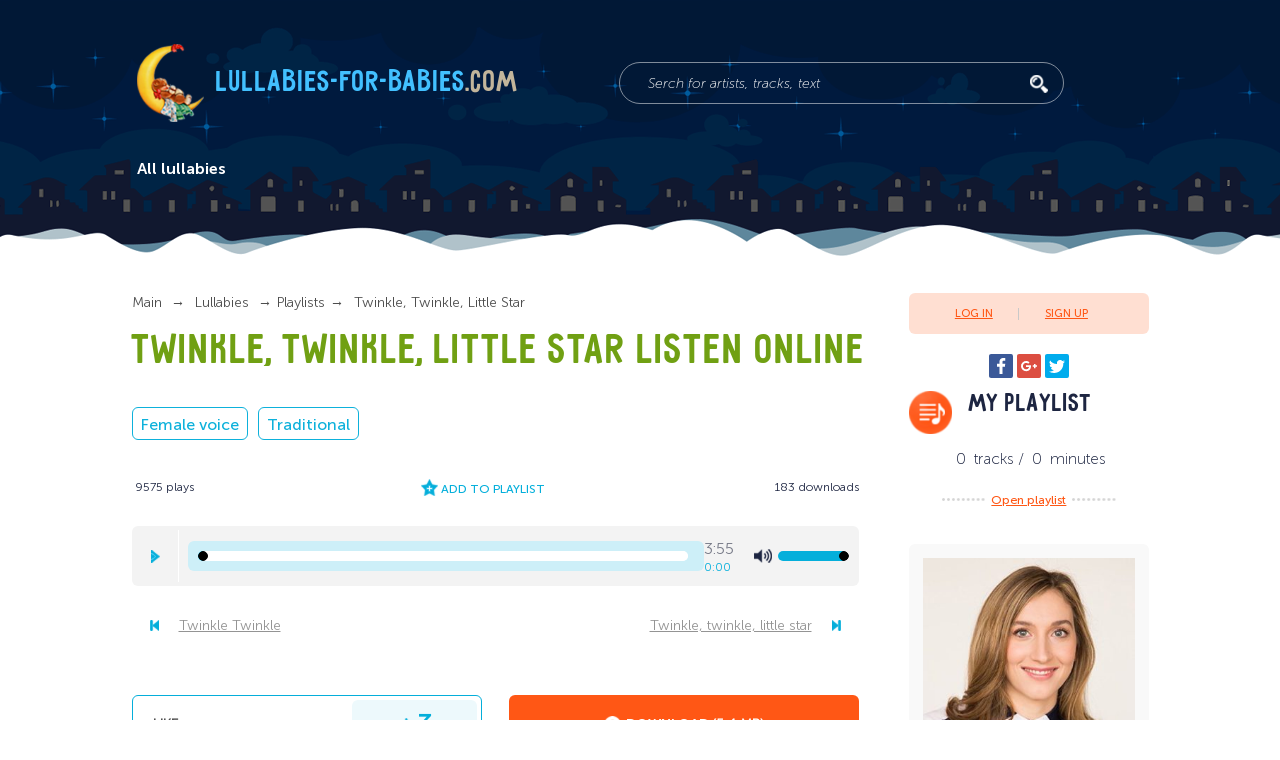

--- FILE ---
content_type: text/html; charset=UTF-8
request_url: https://lullabies-for-babies.com/media/twinkle-twinkle-little-star-eliz
body_size: 8389
content:
<!DOCTYPE html>
<html>

<head>
				<title>Twinkle, Twinkle, Little Star listen online | Lullabies-for-babies.com</title>
	
	<meta http-equiv="Content-Type" content="text/html; charset=UTF-8" />
	<meta name="description" content="Twinkle, Twinkle, Little Star listen online at lullabies-for-babies.com. In this collection you&#039;ll find calm and beautiful bedtime songs by famous singers and composers, which will soothe not only a baby, but parents as well." />
	<meta name="keywords" content="Twinkle, Twinkle, Little Star, Twinkle, Twinkle, Little Star " />
	<base href="https://lullabies-for-babies.com/" />
	<meta name="viewport" content="width=device-width, initial-scale=1.0, minimum-scale=1.0, maximum-scale=2.0, user-scalable=yes">
	<meta name="format-detection" content="telephone=no">
	<meta http-equiv="x-ua-compatible" content="ie=edge">
	<link rel="apple-touch-icon" sizes="180x180" href="/apple-touch-icon.png">
	<link rel="icon" type="image/png" sizes="32x32" href="/favicon-32x32.png">
	<link rel="icon" type="image/png" sizes="16x16" href="/favicon-16x16.png">
	<link rel="manifest" href="/manifest.json">
	<meta name="theme-color" content="#ffffff"> 
			<link rel="canonical" href="https://lullabies-for-babies.com/media/twinkle-twinkle-little-star-eliz" />
		
	<link href="/design/default_1/css/style.min.css?v1531720376"  media="screen" type="text/css" rel="stylesheet" />
	<link href="/design/default_1/css/styles_filter.css?v1575012491"  type="text/css" rel="stylesheet" />
	<meta name="google-site-verification" content="TYDAfcUQ-TopkeEWKe_nnGGHP9SeG7ZyfjW7zY5qBG4" />
	<meta name="apple-mobile-web-app-capable" content="yes" />
</head>

<body>
	<meta block="start_page_content">
	<div class="page-wrapper">
		<header class="header">
			<div class="header-content">
				<div class="logo">
					<img class="logo__img" src="/design/default_1/images/header/logo.png" alt="Lullabies-for-babies.com">
					<a class="logo__title" href="/">
						Lullabies-for-babies<span>.com</span>
					</a>
				</div>
				<form class="search" action="/lullabies" method="GET">
					<input class="search__input" name="keyword" type="text" value="" placeholder="Serch for artists, tracks, text">
					<button class="search__submit">
					</button>
				</form>
				<div class="mobile-navigation__label">
				</div>
				<nav class="main-navigation">
					<div class="main-navigation-container main-navigation_mobile">
						<span class="main-navigation__mobile-title">Main menu</span>
						<ul>
							
															
																							
																
								<li class="">
																		<a data-page="12" href="/lullabies">All lullabies</a>
																	</li>
																							
																							
																							
																							
																							
																							
																							
																							
																							
																						<!-- дубль верхнего меню -->
							
														
														
														
													</ul>
					</div>
					</nav>
				<div class="yandex-share-block ya-share2 visible-on-mobile" data-services="facebook,gplus,twitter"
				    data-counter="" data-size="s">
				</div>
				<div class="mobile-top-fixed-block">
				</div>
			</div>
		</header>
		<main class="main">
			<!-- PAGE CONTENT-->

<section class="osprey-page-section osprey-page-section_no-padding-top">
<div class="osprey-page-section-content">
<div class="osprey-grid-container">
	
	<!-- Хлебные крошки /-->
	<!-- Хлебные крошки #End /-->
	<div class="osprey-grid-9 osprey-grid-8-tablet osprey-grid-12-mobile">	
		<div class="breadcrumbs">
			<ul>
				<li>
					<a href="/">Main</a>
				</li>
				<li><a href="/lullabies">Lullabies</span></a>	
															<li><a href="/lullabies/playlists">Playlists</a></li>
																				<li><a href="/lullabies/playlists/twinkle-twinkle-little-star-">Twinkle, Twinkle, Little Star </a></li>
													
			</ul>
		</div>
		<h1 class="page-heading-h1 page-heading-h1_inner page-heading-h1_song">
			Twinkle, Twinkle, Little Star listen online
		</h1>
																<div class="song-author visible-on-mobile">Artist: <a href = "/lullabies/lullabies-by-artists/elizabeth-guest" class="inline-link">Elizabeth Guest</a></div>		
												<div class="tags-block hidden-on-mobile">
							<a class="tag" href="/lullabies?tags=female_voice">Female voice</a>
							<a class="tag" href="/lullabies?tags=olden_lullabies">Traditional</a>
					</div>
		<div class="song-counters-block hidden-on-mobile">
			<div class="song-counters-block__listened"><span>9575</span>plays</div>
			<div class="song-counters-block__add-to-playlist" data-id="1028">Add to Playlist</div>
			<div class="song-counters-block__downloaded"><span>183</span>downloads</div>
		</div>
		
		<div class="player-container player-container_main player-container_active">
			<audio data-id = "1028" data-src="http://files.lullabies-for-babies.com/files/media/twinkle-twinkle-little-star-eliz.mp3"  preload="auto" title="Twinkle, Twinkle, Little Star" autobuffer>
													<source src="/files/media/compress/twinkle-twinkle-little-star-eliz.mp3" type="audio/mpeg">
								<source src="http://files.lullabies-for-babies.com/files/media/ogg/twinkle-twinkle-little-star-eliz.ogg" type="audio/ogg">
							</audio>
			<div class="player player__inner">
				<div class="player-container-top">
					<div class="player__track-name" hidden>Twinkle, Twinkle, Little Star</div>
					<div class="player__play-pause-btn"></div>
					<div class="track-controls">
						<input class="track-controls__seek-bar" type="range" step="0.01" min="0" max="1" value="0">
					</div>
					<div class="player__length" data-duration="235">3:55<div class="track-controls__time">0:00</div></div>
					<div class="track-controls__volume hidden-on-mobile">
						<input class="track-controls__volume-control" type="range" step="0.01" min="0" max="1" value="1">
					</div>
					<div class="player__likes hidden-on-mobile"  data-id = "1028">
						<span>3</span>
					</div>
					<div class="player__favorite hidden-on-mobile"></div>
					<a class="player__download hidden-on-mobile" href = "/download/twinkle-twinkle-little-star-eliz.mp3" target="_blank"></a>
				</div>
			</div>
		</div>
		<div class="prev-next-song">
						<a class="prev-next-song__prev" href="/media/twinkle-twinkle">Twinkle Twinkle</a>
									<a class="prev-next-song__next" href="/media/twinkle-twinkle-little-star9">Twinkle, twinkle, little star</a>
					</div>
		<div class="banner-container-full-width banner-container-nested hidden-on-mobile" style="margin-bottom: 30px;">


 </div>
 		<div class="banner-container-full-width banner-container-nested banner-container-mobile visible-on-mobile">

 </div>
		<div class="likes-and-download-block hidden-on-mobile">
			<div class="likes-and-download-block__likes-button">
				<div class="likes-button__text">LIKE</div>
				<div class="likes-button__counter " data-id = "1028"><span>3</span></div>
			</div>
			<div class="likes-and-download-block__download-button">
				<a class="download-button__text" name="download" href = "/download/twinkle-twinkle-little-star-eliz.mp3" target="_blank">DOWNLOAD<span>(5.4 MB)</span></a>
			</div>
		</div>
		
		<br/>
		
		
		<div class="track-tabs-block">																										</div>
				
						
				<h3 class="page-heading-h3 page-heading-h3_blue">Listen other Twinkle, Twinkle, Little Star </h3>
			 
					<div class="player-container">
		<audio data-id = "1171" data-src="/files/media/twinkle-twinkle.mp3"  preload="none" title="Twinkle Twinkle" >
										<source src="/files/media/compress/twinkle-twinkle.mp3" type="audio/mpeg">
						<source src="/files/media/twinkle-twinkle.mp3" type="audio/mpeg">
			<source src="/files/media/ogg/twinkle-twinkle.ogg" type="audio/ogg">
			
		</audio>
		
						<div class="player">
			<div class="player-container-top">
				<div class="player__play-pause-btn"></div>
									<div class="player__video player__element_mobile"></div>		
													<div class="player__lyrics player__element_mobile"></div>
													<a href = "/media/twinkle-twinkle" class="player__track-name player__track-name-init" title = "Twinkle Twinkle - Thomas Padden">
						<span class="hidden-on-mobile">Twinkle Twinkle - Thomas Padden</span>
						<span class="visible-on-mobile">Twinkle Twinkle - Thomas Padden</span>
					</a>
								<div class="player__length" data-duration="158">2:38</div>
				<button class="player__mobile-menu visible-on-mobile"></button>
				<div class="player__likes player__element_mobile" data-id = "1171">
					<span>2</span>
				</div>
				<div class="player__favorite player__element_mobile"></div>
									<a class="player__download player__element_mobile" href = "/media/twinkle-twinkle#download"></a>
							</div>
			<div class="player-container-bottom">
									<a href = "/media/twinkle-twinkle" class="player__track-name_active" title = "Twinkle Twinkle - Thomas Padden">
						Twinkle Twinkle - Thomas Padden
					</a>
							</div>
		</div>
		<div class="track-controls">
			<input class="track-controls__seek-bar" type="range" step="0.01" min="0" max="1" value="0">
			<div class="track-controls__time">0:00</div>
			<div class="track-controls__volume hidden-on-mobile">
				<input class="track-controls__volume-control" type="range" step="0.01" min="0" max="1" value="1">
			</div>
		</div>
						
	</div>

			 
					<div class="player-container">
		<audio data-id = "975" data-src="/files/media/twinkle-twinkle-little-star9.mp3"  preload="none" title="Twinkle, twinkle, little star" >
										<source src="/files/media/compress/twinkle-twinkle-little-star9.mp3" type="audio/mpeg">
						<source src="/files/media/twinkle-twinkle-little-star9.mp3" type="audio/mpeg">
			<source src="/files/media/ogg/twinkle-twinkle-little-star9.ogg" type="audio/ogg">
			
		</audio>
		
						<div class="player">
			<div class="player-container-top">
				<div class="player__play-pause-btn"></div>
									<div class="player__video player__element_mobile"></div>		
													<div class="player__lyrics player__element_mobile"></div>
													<a href = "/media/twinkle-twinkle-little-star9" class="player__track-name player__track-name-init" title = "Twinkle, twinkle, little star - The Countdown Kids">
						<span class="hidden-on-mobile">Twinkle, twinkle, little star - The Countdown Kids</span>
						<span class="visible-on-mobile">Twinkle, twinkle, little star - The Countdown Kids</span>
					</a>
								<div class="player__length" data-duration="76">1:16</div>
				<button class="player__mobile-menu visible-on-mobile"></button>
				<div class="player__likes player__element_mobile" data-id = "975">
					<span>3</span>
				</div>
				<div class="player__favorite player__element_mobile"></div>
									<a class="player__download player__element_mobile" href = "/media/twinkle-twinkle-little-star9#download"></a>
							</div>
			<div class="player-container-bottom">
									<a href = "/media/twinkle-twinkle-little-star9" class="player__track-name_active" title = "Twinkle, twinkle, little star - The Countdown Kids">
						Twinkle, twinkle, little star - The Countdown Kids
					</a>
							</div>
		</div>
		<div class="track-controls">
			<input class="track-controls__seek-bar" type="range" step="0.01" min="0" max="1" value="0">
			<div class="track-controls__time">0:00</div>
			<div class="track-controls__volume hidden-on-mobile">
				<input class="track-controls__volume-control" type="range" step="0.01" min="0" max="1" value="1">
			</div>
		</div>
						
	</div>

			 
					<div class="player-container">
		<audio data-id = "974" data-src="/files/media/twinkle-twinkle-little-star8.mp3"  preload="none" title="Twinkle, twinkle, little star" >
										<source src="/files/media/compress/twinkle-twinkle-little-star8.mp3" type="audio/mpeg">
						<source src="/files/media/twinkle-twinkle-little-star8.mp3" type="audio/mpeg">
			<source src="/files/media/ogg/twinkle-twinkle-little-star8.ogg" type="audio/ogg">
			
		</audio>
		
							<input class="player-lyrics-input" type="radio" name="track-features" id="lyrics-track-974">
				<div class="player">
			<div class="player-container-top">
				<div class="player__play-pause-btn"></div>
									<div class="player__video player__element_mobile"></div>		
													<label class="player__lyrics player__lyrics_available player__element_mobile" for="lyrics-track-974"></label>
													<a href = "/media/twinkle-twinkle-little-star8" class="player__track-name player__track-name-init" title = "Twinkle, twinkle, little star - Jewel">
						<span class="hidden-on-mobile">Twinkle, twinkle, little star - Jewel</span>
						<span class="visible-on-mobile">Twinkle, twinkle, little star - Jewel</span>
					</a>
								<div class="player__length" data-duration="184">3:04</div>
				<button class="player__mobile-menu visible-on-mobile"></button>
				<div class="player__likes player__element_mobile" data-id = "974">
					<span>20</span>
				</div>
				<div class="player__favorite player__element_mobile"></div>
									<a class="player__download player__element_mobile" href = "/media/twinkle-twinkle-little-star8#download"></a>
							</div>
			<div class="player-container-bottom">
									<a href = "/media/twinkle-twinkle-little-star8" class="player__track-name_active" title = "Twinkle, twinkle, little star - Jewel">
						Twinkle, twinkle, little star - Jewel
					</a>
							</div>
		</div>
		<div class="track-controls">
			<input class="track-controls__seek-bar" type="range" step="0.01" min="0" max="1" value="0">
			<div class="track-controls__time">0:00</div>
			<div class="track-controls__volume hidden-on-mobile">
				<input class="track-controls__volume-control" type="range" step="0.01" min="0" max="1" value="1">
			</div>
		</div>
							<div class="lyrics-container"><button class="container-close"></button>
				<div class="tabs-block__container">
					<div class="lyrics-heading">Twinkle, twinkle, little star</div>
					<div class="lyrics-author">Jewel</div>
					<p><span>Twinkle, twinkle, little star,&nbsp;</span><br /><span>How I wonder what you are.&nbsp;</span><br /><span>Up above the world so high,&nbsp;</span><br /><span>Like a diamond in the sky.&nbsp;</span><br /><br /><span>When the blazing sun is gone,&nbsp;</span><br /><span>When he nothing shines upon,&nbsp;</span><br /><span>Then you show your little light,&nbsp;</span><br /><span>Twinkle, twinkle, all the night.&nbsp;</span><br /><br /><span>Then the traveler in the dark,&nbsp;</span><br /><span>Thanks you for your tiny spark,&nbsp;</span><br /><span>He could not see which way to go,&nbsp;</span><br /><span>If you did not twinkle so.&nbsp;</span><br /><br /><span>In the dark blue sky you keep,&nbsp;</span><br /><span>And often through my curtains peep,&nbsp;</span><br /><span>For you never shut your eye,&nbsp;</span><br /><span>Till the sun is in the sky.&nbsp;</span><br /><br /><span>As your bright and tiny spark,&nbsp;</span><br /><span>Lights the traveler in the dark.&nbsp;</span><br /><span>Though I know not what you are,&nbsp;</span><br /><span>Twinkle, twinkle, little star.&nbsp;</span><br /><br /><span>Twinkle, twinkle, little star.&nbsp;</span><br /><span>How I wonder what you are.&nbsp;</span><br /><span>Up above the world so high,&nbsp;</span><br /><span>Like a diamond in the sky.&nbsp;</span><br /><br /><span>Twinkle, twinkle, little star.&nbsp;</span><br /><span>How I wonder what you are.&nbsp;</span><br /><span>How I wonder what you are.</span></p>
				</div>
			</div>
				
	</div>

			 
					<div class="player-container">
		<audio data-id = "973" data-src="/files/media/twinkle-twinkle-little-star7.mp3"  preload="none" title="Twinkle, twinkle, little star" >
										<source src="/files/media/compress/twinkle-twinkle-little-star7.mp3" type="audio/mpeg">
						<source src="/files/media/twinkle-twinkle-little-star7.mp3" type="audio/mpeg">
			<source src="/files/media/ogg/twinkle-twinkle-little-star7.ogg" type="audio/ogg">
			
		</audio>
		
							<input class="player-lyrics-input" type="radio" name="track-features" id="lyrics-track-973">
				<div class="player">
			<div class="player-container-top">
				<div class="player__play-pause-btn"></div>
									<div class="player__video player__element_mobile"></div>		
													<label class="player__lyrics player__lyrics_available player__element_mobile" for="lyrics-track-973"></label>
													<a href = "/media/twinkle-twinkle-little-star7" class="player__track-name player__track-name-init" title = "Twinkle, twinkle, little star - Frederica Stahl">
						<span class="hidden-on-mobile">Twinkle, twinkle, little star - Frederica Stahl</span>
						<span class="visible-on-mobile">Twinkle, twinkle, little star - Frederica Stahl</span>
					</a>
								<div class="player__length" data-duration="199">3:19</div>
				<button class="player__mobile-menu visible-on-mobile"></button>
				<div class="player__likes player__element_mobile" data-id = "973">
					<span>4</span>
				</div>
				<div class="player__favorite player__element_mobile"></div>
									<a class="player__download player__element_mobile" href = "/media/twinkle-twinkle-little-star7#download"></a>
							</div>
			<div class="player-container-bottom">
									<a href = "/media/twinkle-twinkle-little-star7" class="player__track-name_active" title = "Twinkle, twinkle, little star - Frederica Stahl">
						Twinkle, twinkle, little star - Frederica Stahl
					</a>
							</div>
		</div>
		<div class="track-controls">
			<input class="track-controls__seek-bar" type="range" step="0.01" min="0" max="1" value="0">
			<div class="track-controls__time">0:00</div>
			<div class="track-controls__volume hidden-on-mobile">
				<input class="track-controls__volume-control" type="range" step="0.01" min="0" max="1" value="1">
			</div>
		</div>
							<div class="lyrics-container"><button class="container-close"></button>
				<div class="tabs-block__container">
					<div class="lyrics-heading">Twinkle, twinkle, little star</div>
					<div class="lyrics-author">Frederica Stahl</div>
					<p><span>Twinkle, twinkle, little star,&nbsp;</span><br /><span>How I wonder what you are.&nbsp;</span><br /><span>Up above the world so high,&nbsp;</span><br /><span>Like a diamond in the sky.&nbsp;</span><br /><br /><span>When the blazing sun is gone,&nbsp;</span><br /><span>When he nothing shines upon,&nbsp;</span><br /><span>Then you show your little light,&nbsp;</span><br /><span>Twinkle, twinkle, all the night.&nbsp;</span><br /><br /><span>In the dark blue sky you keep,&nbsp;</span><br /><span>And often through my curtains peep,&nbsp;</span><br /><span>For you never shut your eye,&nbsp;</span><br /><span>Till the sun is in the sky.</span></p><p><span><br /></span></p><p><span><span>Then the traveler in the dark,&nbsp;</span><br /><span>Thanks you for your tiny spark,&nbsp;</span><br /><span>He could not see which way to go,&nbsp;</span><br /><span>If you did not twinkle so.</span></span></p><p><span><span><br /></span></span></p><p><span><span><span>Twinkle, twinkle, little star.&nbsp;</span><br /><span>How I wonder what you are.</span></span></span></p><p><span><span><span><br /></span></span></span></p><p><span><span><span><span>Twinkle, twinkle, little star.</span></span></span></span></p><p><span><span><span><span>How I wonder what you are.</span></span></span></span></p><p><span><span><span><span><span>Up above the world so high,&nbsp;</span><br /><span>Like a diamond in the sky.&nbsp;</span></span></span></span></span></p><p><span><span><span><span><span><br /></span></span></span></span></span></p><p><span><span><span><span><span><span>Then you show your little light,&nbsp;</span><br /><span>Twinkle, twinkle, all the night.&nbsp;</span></span></span></span></span></span></p>
				</div>
			</div>
				
	</div>

						<div class="player-container page-related-button"><a href = "/lullabies/playlists/twinkle-twinkle-little-star-">View All</a></div>
				<div class="heading-with-link">
			<h2 class="page-heading-h2 page-heading-h2_greeny page-heading-h2_nested page-heading-h2_strange">Comments</h2>
			<a class="new-comment hidden-on-mobile">New comment</a>
		</div>
		
		<div class="comments">
							No comments yet
					</div>
		
		<form class="comment-respond-form" method="POST">
			<input type = "hidden" name="answer_to" value = "" />
			<input type = "hidden" name="product_id" value = "1028" />
			<div class="comment-respond-form__comment">
				<div class="comment-respond-form-title">
					<span>Write a comment</span>
					<label class="comment-respond-form-title__label">Name:
						<input class="comment-respond-form-title__input" type="text" value="" required="" name = "name" placeholder="Name"  data-format=".+" data-notice="Name">
					</label>
				</div>
								<textarea class="comment-respond-form__textarea" placeholder = "Text..." name="text"  required="" data-format=".+" data-notice="Text" ></textarea>
			</div>
			<div class="comment-respond-form__submit-block">
				<div class="comment-respond-form__captcha-container">
					<script src="https://www.google.com/recaptcha/api.js?onload=myCallBackCaptcha&render=explicit" async="" defer=""></script>
					<script>
      var reCaptcha = [];      
	  var myCallBackCaptcha = function() {
		var caps =  document.getElementsByClassName('g-recaptcha');

		for(var i = 0; i < caps.length; i++){
			reCaptcha[i] = caps[i];
			caps[i].id = 'recaptcha' + i;
			caps[i].classList.remove('g-recaptcha');
			var reCaptcha1 = grecaptcha.render('recaptcha' + i, {
			  'sitekey' : "6LfSW2YUAAAAALuVHaJWPuV-q2ysEaZlaBWlcKqj", 
			  'theme' : 'light'
			});
        }        
      };
    </script>
					<div class = "g-recaptcha"></div>
				</div>
				<input type = hidden name="comment"  value='1' />
				<button class="comment-respond-form__submit"  type = "submit">Create comment</button>
			</div>
		</form>
		
	</div>
	<div class="osprey-grid-3 osprey-grid-4-tablet osprey-grid-12-mobile hidden-on-mobile">
			<div class="login-register-block">
		<a class="login-register-block__login modal-opener" data-modal="login">Log in</a>
		<a class="login-register-block__register modal-opener" data-modal="register">Sign Up</a>
	</div>

		
		<div class="yandex-share-centered-container hidden-on-mobile">
	<div class="yandex-share-block yandex-share-block_centered ya-share2" data-services="facebook,gplus,twitter" data-counter=""></div>
</div>

<h2 class="page-heading-h2 page-heading-h2_favorites">My playlist</h2>
<div class="favourites-playlist">
			<span class="favourites-playlist__songs-count">0</span>
		tracks /
		<span class="favourites-playlist__minutes-count">0</span>
		minutes
		<span class="favourites-playlist__play">
		<a href = "/favourites">Open playlist</a>
		</span>
	</div>
												<div class="song-performer-block">
				<img class="song-performer-block__photo" src="/files/categories/eliza.jpg" alt="Elizabeth Guest">				<span class="song-performer-block__title">LULLABIES By ARTIST:</span>
				<a class="song-performer-block__performer" href = "/lullabies/lullabies-by-artists/elizabeth-guest">Elizabeth Guest</a>
			</div>
						
		<div class="banner-container-full-width banner-container-nested">

     </div>
		
				<div class="page-heading-h2 page-heading-h2_reduced-margin-bottom page-heading-h2_greeny page-heading-h2_sidebar">Popular lullabies</div>
		<div class="popular-songs-block">
									<a class="popular-songs-block__item" href="/media/baby-sleep-music">Music Box - Baby Sleep Music</a>					
									<a class="popular-songs-block__item" href="/media/soothing-lullabies-for-babies">Music Box - Soothing Lullabies for Babies</a>					
									<a class="popular-songs-block__item" href="/media/rock-a-bye-baby4">Magic Bells - Rock-a-Bye Baby</a>					
									<a class="popular-songs-block__item" href="/media/nursery-rhymes-lullabies">Music Box - NURSERY RHYMES LULLABIES</a>					
									<a class="popular-songs-block__item" href="/media/golden-slumbers20">Magic Bells - Golden Slumbers</a>					
									<a class="popular-songs-block__item" href="/media/brahms-lullaby-lullaby-and-goodnight">Vicky Arlidge - Brahms Lullaby (Lullaby and Goodnight)</a>					
									<a class="popular-songs-block__item" href="/media/smooth-nursery-lullaby-music-for-infants">Smooth nursery lullaby music for infants</a>					
									<a class="popular-songs-block__item" href="/media/twinkle-twinkle-little-star8">Jewel - Twinkle, twinkle, little star</a>					
									<a class="popular-songs-block__item" href="/media/brahms-lullaby">Brahms - Brahms Lullaby</a>					
									<a class="popular-songs-block__item" href="/media/we-are-the-champions--bells">Queen - We Are the Champions / bells</a>					
							
		</div>
				
	</div>
</div>
</div>
</section>

 
<section class="osprey-page-section animals-bg">
	<div class="osprey-page-section-content">
		<div class="osprey-grid-container osprey-grid-container_sbetween">
			
				
			<div class="osprey-grid-4 osprey-grid-4-tablet osprey-grid-12-mobile osprey-grid-no-padding-on-mobile">
				<label for="compilations-1" class="page-heading-h2 page-heading-h2_bottom-block page-heading-h2_note heading-accordion">Lullabies from around the world</label>
				<input class="accordion-input" type="checkbox" id="compilations-1">
				<label class="accordion-label" for="compilations-1"></label>
				<div class="accordion-block">
					<ul class="dotted-list dotted-list_one-column">
																			<li><a href="/lullabies/lullabies-from-around-the-world/lullabies-from-england-scotland-and-wales">Lullabies from England, Scotland and Wales</a></li>
													<li><a href="/lullabies/lullabies-from-around-the-world/american-lullabies-">American lullabies </a></li>
													<li><a href="/lullabies/lullabies-from-around-the-world/lullabies-of-latin-america-">Lullabies of Latin America </a></li>
													<li><a href="/lullabies/lullabies-from-around-the-world/native-american-lullabies">Native American lullabies</a></li>
													<li><a href="/lullabies/lullabies-from-around-the-world/celtic-lullabies">Celtic lullabies</a></li>
													<li><a href="/lullabies/lullabies-from-around-the-world/mexican-lullabies">Mexican lullabies</a></li>
													<li><a href="/lullabies/lullabies-from-around-the-world/african-lullabies">African lullabies</a></li>
													<li><a href="/lullabies/lullabies-from-around-the-world/jewish-lullabies">Jewish lullabies</a></li>
													<li><a href="/lullabies/lullabies-from-around-the-world/armenian-lullabies">Armenian lullabies </a></li>
													<li><a href="/lullabies/lullabies-from-around-the-world/chinese-lullabies">Chinese lullabies</a></li>
													<li><a href="/lullabies/lullabies-from-around-the-world/greek-lullabies">Greek lullabies</a></li>
											</ul>
					<a class="show-all-link show-all-link_list" href="/lullabies/lullabies-from-around-the-world">All nations<span>(25)</span></a>
				</div>
			</div>
						
				
			<div class="osprey-grid-4 osprey-grid-4-tablet osprey-grid-12-mobile osprey-grid-no-padding-on-mobile">
				<label for="compilations-2" class="page-heading-h2 page-heading-h2_bottom-block page-heading-h2_note heading-accordion">Playlists</label>
				<input class="accordion-input" type="checkbox" id="compilations-2">
				<label class="accordion-label" for="compilations-2"></label>
				<div class="accordion-block">
					<ul class="dotted-list dotted-list_one-column">
																			<li><a href="/lullabies/playlists/instrumental-lullabies-sound-only">Instrumental lullabies (sound only)</a></li>
													<li><a href="/lullabies/playlists/classical-music-for-babies">Classical music for babies</a></li>
													<li><a href="/lullabies/playlists/modern-lullabies-pop-songs-for-babies">Modern lullabies: pop songs for babies</a></li>
													<li><a href="/lullabies/playlists/summertime---claras-lullaby-from-porgy-and-bess-">Summertime - Clara's lullaby from "Porgy and Bess" </a></li>
													<li><a href="/lullabies/playlists/female-voice">Female voice</a></li>
													<li><a href="/lullabies/playlists/twinkle-twinkle-little-star-">Twinkle, Twinkle, Little Star </a></li>
													<li><a href="/lullabies/playlists/traditional-lullabies">Traditional lullabies</a></li>
													<li><a href="/lullabies/playlists/lullabies-of-nature">Lullabies Of Nature</a></li>
													<li><a href="/lullabies/playlists/lullabies-for-boys">Lullabies for boys</a></li>
													<li><a href="/lullabies/playlists/lullabies-for-girls">Lullabies for girls </a></li>
													<li><a href="/lullabies/playlists/lullabies-from-movies">Lullabies from movies</a></li>
											</ul>
					<a class="show-all-link show-all-link_list" href="/lullabies/playlists">All playlists<span>(26)</span></a>
				</div>
			</div>
						
				
				<div class="osprey-grid-4 osprey-grid-4-tablet osprey-grid-12-mobile osprey-grid-no-padding-on-mobile">
					<label  for="compilations-3" class="page-heading-h2 page-heading-h2_bottom-block page-heading-h2_note heading-accordion">Artists</label>
					<input class="accordion-input" type="checkbox" id="compilations-3">
					<label class="accordion-label" for="compilations-3"></label>
					<div class="accordion-block">
						<ul class="dotted-list dotted-list_one-column">
																						<li><a href="/lullabies/lullabies-by-artists/wolfgang-amadeus-mozart">Wolfgang Amadeus Mozart</a></li>
															<li><a href="/lullabies/lullabies-by-artists/johannes-brahms">Johannes Brahms</a></li>
															<li><a href="/lullabies/lullabies-by-artists/pyotr-tchaikovsky">Pyotr Tchaikovsky</a></li>
															<li><a href="/lullabies/lullabies-by-artists/margie-butler">Margie Butler</a></li>
															<li><a href="/lullabies/lullabies-by-artists/the-beatles">The Beatles</a></li>
															<li><a href="/lullabies/lullabies-by-artists/elton-john-">Elton John </a></li>
															<li><a href="/lullabies/lullabies-by-artists/jackie-oates">Jackie Oates</a></li>
															<li><a href="/lullabies/lullabies-by-artists/elizabeth-guest">Elizabeth Guest</a></li>
															<li><a href="/lullabies/lullabies-by-artists/vicky-arlidge">Vicky Arlidge</a></li>
													</ul>
						<a class="show-all-link show-all-link_list" href="/lullabies/lullabies-by-artists">All artists<span>(9)</span></a>
					</div>
				</div>
					</div>
	</div>
</section>
		</main>
		<footer class="footer">
    <div class="footer-content">
        <div class="logo_footer">
            <img class="logo__img hidden-on-mobile" src="/design/default_1/images/header/logo.png" alt="Lullabies-for-babies.com">
            <div class="footer-copyright-and-policy">
                <span class="footer-copyright-and-policy__copyright">&copy;2026. Lullabies-for-babies.com – Lullabies for babies and their parents
                </span>
                <div class="footer-copyright-and-policy__links">
                    <a class="inline-link inline-link_inline-block inline-link_white" href="/policy">Privacy Policy
                    </a>
                    <span>&nbsp;&nbsp;|&nbsp;&nbsp;
                    </span>
                    <a class="inline-link inline-link_inline-block inline-link_white" href="/feedback">Feedback
                    </a>
             </div><br/>
             
             
<!--LiveInternet counter--><a href="https://www.liveinternet.ru/click"
target="_blank"><img id="licnt2915" width="31" height="31" style="border:0" 
title="LiveInternet"
src="[data-uri]"
alt=""/></a><script>(function(d,s){d.getElementById("licnt2915").src=
"https://counter.yadro.ru/hit?t44.1;r"+escape(d.referrer)+
((typeof(s)=="undefined")?"":";s"+s.width+"*"+s.height+"*"+
(s.colorDepth?s.colorDepth:s.pixelDepth))+";u"+escape(d.URL)+
";h"+escape(d.title.substring(0,150))+";"+Math.random()})
(document,screen)</script><!--/LiveInternet-->
            </div>
        </div>
    </div>
</footer>
		<div class="modal-container">
	<div class="login-modal modal">
		<div class="modal-close"></div>
		<div class="page-heading-h1">Log In</div>
		<form action = "/user/login" method = "POST">
			<input type = hidden name = 'action' value = 'login'>
			<input type = hidden name = 'login' value = '1'>
			<input class="modal-input" type="text" name='email' placeholder="Email"  data-format=".+" data-notice="Email" maxlength="255"  >
			<input class="modal-input" type="password" name="password" placeholder="Password" data-format=".+" data-notice="Password" value="" required>
			<div>
				<a class="inline-link inline-link_inline-block" href="/user/register">Sign Up</a>
				<a class="inline-link inline-link_inline-block" href="/user/password_remind">Restore password</a>
			</div>
			<button class="modal-submit">Log In</button>
		</form>
		
	</div>
	<div class="register-modal modal">
		<div class="modal-close"></div> 
		<div class="page-heading-h1">REGISTRATION</div>
		<form class = "form-register" action = "/user/register" method = "POST">
			<input type = hidden name = 'action' value = 'register'>
					<input type = hidden name = 'login' value = '1'>
			<input class="modal-input" type="text" name='name' value="" placeholder="Name"  data-format=".+" data-notice="Name" maxlength="255"  >
			<input class="modal-input" type="text" name='email' placeholder="Email"  value="" data-format=".+" data-notice="Email" maxlength="255"  >
			<input class="modal-input" type="password" name="password" placeholder="Password" data-format=".+" data-notice="Password" value="" required>
			<input class="modal-input" type="password" name="password2" placeholder="Repeat password" data-format=".+" data-notice="Password" value="" required>
			
			<script>
      var reCaptcha = [];      
	  var myCallBackCaptcha = function() {
		var caps =  document.getElementsByClassName('g-recaptcha');

		for(var i = 0; i < caps.length; i++){
			reCaptcha[i] = caps[i];
			caps[i].id = 'recaptcha' + i;
			caps[i].classList.remove('g-recaptcha');
			var reCaptcha1 = grecaptcha.render('recaptcha' + i, {
			  'sitekey' : "6LfSW2YUAAAAALuVHaJWPuV-q2ysEaZlaBWlcKqj", 
			  'theme' : 'light'
			});
        }        
      };
    </script>
			<div class = "g-recaptcha"></div>	
			<button class="modal-submit">Sign Up</button>
		</form>
		
	</div>
	
</div>
	</div>
	<meta block="end_page_content">
	<div class="player-mobile-menu-page" id="player-mobile-menu">
		<div class="player-mobile-menu__container">
			<div class="player-mobile-container">
            	<div class="player-mobile-menu__track-name">lullaby</div>
				<a class="show-all-link show-all-link_player-mobile-menu" href="#">Listen the lullaby</a>
				<div class="close-mobile-button">x</div>
     		</div>
			<!-- WS-->
			<div class="ws-block">
				<a class="player-mobile-menu__link-to-video" href="#">Watch video</a>
				<a class="player-mobile-menu__link-to-lyrics" href="#">Lyrics</a>
				<a class="player-mobile-menu__link-to-notes" href="#">Watch notes</a>
				<div class="ws-likes-comments">
					<div class="ws-likes-comments__likes">
						<div class="player__likes">
							<span>42</span>
						</div>Like
					</div>
					<a class="ws-likes-comments__comments" href="#">
						<div class="ws-comments">
							<span>378</span>
						</div>Comments
					</a>
				</div>
				<div class="ws-add-to-play-list">
					<span>Add to playlist</span>
				</div>
			</div>
		</div>
	</div>
	<!-- мобильные фильтры -->
	<div class="player-mobile-menu-page  js-player-mobile-sorting player-mobile-filter">
		<div class="player-mobile-menu__container">
			<div class="player-mobile-container">
				<a class="js-close-button-filter show-all-link show-all-link_player-mobile-menu">Hide filters</a>
			 </div>
		</div>
	</div>
	<!-- мобильная сортировка -->
	<div class="player-mobile-menu-page  js-player-mobile-sorting player-mobile-sort">
		<div class="player-mobile-menu__container">
			<div class="player-mobile-container">
				<a class="js-close-button-sort show-all-link show-all-link_player-mobile-menu">Hide sorting</a>
     		</div>
			 <div class="player-mobile-filter-items">
					<span class="main-navigation__mobile-title">sorting:</span>
															<input class="songs-sort-block__input" type="radio" name="player-sorting-mobile" id="popular-mobile" checked=""
					    >
					<label class="player-mobile__item-label" for="popular-mobile">
							<a href="/media/twinkle-twinkle-little-star-eliz?product_url=twinkle-twinkle-little-star-eliz&sort=rating" rel="nofollow" class="player-mobile__item-sort ">First popular</a>
					</label>

					 
										<input class="songs-sort-block__input" type="radio" name="player-sorting-mobile" id="long-mobile" >
					<label class="player-mobile__item-label" for="long-mobile">
						<a href="/media/twinkle-twinkle-little-star-eliz?product_url=twinkle-twinkle-little-star-eliz&sort=duration_desc" rel="nofollow" class="player-mobile__item-sort ">First long</a>
					</label>

					 
										<input class="songs-sort-block__input" type="radio" name="player-sorting-mobile" id="short-mobile" >
					<label class="player-mobile__item-label" for="short-mobile">
							<a href="/media/twinkle-twinkle-little-star-eliz?product_url=twinkle-twinkle-little-star-eliz&sort=duration_asc" rel="nofollow" class="player-mobile__item-sort ">First short</a>
					</label>
			 </div>
		</div>
	</div>
	<div class="header-fixed-block visible-on-mobile">
		<div class="header-fixed-block__sorter">
			<span>lullabies</span>
		</div>
		<a class="header-fixed-block__user" href='/user'></a>
		<a class="header-fixed-block__songs" href='/favourites'>
			<span>0</span>
		</a>
	</div>
	<div class="header-fixed-menu" id="header-fixed-menu">
		<div class="header-fixed-menu__container">
			
						
						
						
						<!-- <input class="ws-input" type="radio" name="header-fixed-podborki" id="ws-podborki-4"> -->
			<div class="ws-item">
				<label class="ws-label">Musical instruments</label>
				<div class="ws-container">
					<ul class="dashed-list">
												<li>
							<a href="/lullabies/musical-instruments/piano-lullabies">Piano lullabies
								<span>(77)</span>
							</a>
						</li>
												<li>
							<a href="/lullabies/musical-instruments/guitar-lullabies">Guitar lullabies
								<span>(75)</span>
							</a>
						</li>
												<li>
							<a href="/lullabies/musical-instruments/violin-lullabies">Violin lullabies 
								<span>(11)</span>
							</a>
						</li>
												<li>
							<a href="/lullabies/musical-instruments/cello-lullabies">Cello lullabies
								<span>(26)</span>
							</a>
						</li>
												<li>
							<a href="/lullabies/musical-instruments/harp-lullabies">Harp lullabies 
								<span>(55)</span>
							</a>
						</li>
											</ul>
				</div>
			</div>
					</div>
	</div>
	<div class="fixed-player" id="fixed-player">
		<div class="player-container">
			<div class="player">
				<audio data-id="">
					<source src=""> Sorry, error! audio not found!
				</audio>
				<div class="player__prev-btn"></div>
				<div class="player__play-pause-btn"></div>
				<div class="player__next-btn"></div>
				<div class="player__track-name-and-seek-bar">
					<a class="player__track-name">lullaby</a>
					<input class="track-controls__seek-bar" type="range" step="0.01" min="0" max="1" value="0">
				</div>
				<div class="player__length hidden-on-mobile">5:34</div>
				<button class="player-mobile-menu-button visible-on-mobile"></button>
				<div class="track-controls__volume hidden-on-mobile">
					<input class="track-controls__volume-control" type="range" step="0.01" min="0" max="1" value="1">
				</div>
				<div class="player__likes hidden-on-mobile" data-id="">
					<span>102</span>
				</div>
				<div class="player__favorite player__favorite_in-favorites hidden-on-mobile"></div>
				<a class="player__download hidden-on-mobile" href="" rel="nofollow" target="_blank"></a>
             
             
			</div>
		</div>
	</div>
	<!-- FIXED PLAYER - STICKED TO BOTTOM-->
	<script src="/design/default_1/js/bundle.min.js">
	</script>
	<script src="https://yastatic.net/share2/share.js" async="async">
	</script>
	<script src="/design/default_1/js/main.min.js?v1531296907"  type="text/javascript" ></script> <script src="/design/default_1/js/share2.js?v1516295056"  type="text/javascript" ></script>
		<link href="https://fonts.googleapis.com/css?family=Open+Sans&amp;amp;subset=cyrillic" rel="stylesheet">

<!-- Yandex.Metrika counter -->
<script type="text/javascript" > 
   (function(m,e,t,r,i,k,a){ m[i]=m[i]||function(){ (m[i].a=m[i].a||[]).push(arguments) };
   m[i].l=1*new Date();k=e.createElement(t),a=e.getElementsByTagName(t)[0],k.async=1,k.src=r,a.parentNode.insertBefore(k,a) })
   (window, document, "script", "https://mc.yandex.ru/metrika/tag.js", "ym");

   ym(49530904, "init", {
        clickmap:true,
        trackLinks:true,
        accurateTrackBounce:true,
        webvisor:true
   });
</script>
<noscript><div><img src="https://mc.yandex.ru/watch/49530904" style="position:absolute; left:-9999px;" alt="" /></div></noscript>
<!-- /Yandex.Metrika counter -->
 
 <!-- Global site tag (gtag.js) - Google Analytics -->
<script async src="https://www.googletagmanager.com/gtag/js?id=UA-73619634-3"></script>
<script>
  window.dataLayer = window.dataLayer || [];
  function gtag(){ dataLayer.push(arguments); }
  gtag('js', new Date());

  gtag('config', 'UA-73619634-3');
</script>

<script defer src="https://static.cloudflareinsights.com/beacon.min.js/vcd15cbe7772f49c399c6a5babf22c1241717689176015" integrity="sha512-ZpsOmlRQV6y907TI0dKBHq9Md29nnaEIPlkf84rnaERnq6zvWvPUqr2ft8M1aS28oN72PdrCzSjY4U6VaAw1EQ==" data-cf-beacon='{"version":"2024.11.0","token":"684cb7936c2142c0ab688a9f671e51e5","r":1,"server_timing":{"name":{"cfCacheStatus":true,"cfEdge":true,"cfExtPri":true,"cfL4":true,"cfOrigin":true,"cfSpeedBrain":true},"location_startswith":null}}' crossorigin="anonymous"></script>
</body>
</html><!--
memory peak usage: 1863408 bytes
page generation time: 1.468820810318 seconds
-->

--- FILE ---
content_type: text/html; charset=utf-8
request_url: https://www.google.com/recaptcha/api2/anchor?ar=1&k=6LfSW2YUAAAAALuVHaJWPuV-q2ysEaZlaBWlcKqj&co=aHR0cHM6Ly9sdWxsYWJpZXMtZm9yLWJhYmllcy5jb206NDQz&hl=en&v=N67nZn4AqZkNcbeMu4prBgzg&theme=light&size=normal&anchor-ms=20000&execute-ms=30000&cb=dtsi1brxhlc7
body_size: 49270
content:
<!DOCTYPE HTML><html dir="ltr" lang="en"><head><meta http-equiv="Content-Type" content="text/html; charset=UTF-8">
<meta http-equiv="X-UA-Compatible" content="IE=edge">
<title>reCAPTCHA</title>
<style type="text/css">
/* cyrillic-ext */
@font-face {
  font-family: 'Roboto';
  font-style: normal;
  font-weight: 400;
  font-stretch: 100%;
  src: url(//fonts.gstatic.com/s/roboto/v48/KFO7CnqEu92Fr1ME7kSn66aGLdTylUAMa3GUBHMdazTgWw.woff2) format('woff2');
  unicode-range: U+0460-052F, U+1C80-1C8A, U+20B4, U+2DE0-2DFF, U+A640-A69F, U+FE2E-FE2F;
}
/* cyrillic */
@font-face {
  font-family: 'Roboto';
  font-style: normal;
  font-weight: 400;
  font-stretch: 100%;
  src: url(//fonts.gstatic.com/s/roboto/v48/KFO7CnqEu92Fr1ME7kSn66aGLdTylUAMa3iUBHMdazTgWw.woff2) format('woff2');
  unicode-range: U+0301, U+0400-045F, U+0490-0491, U+04B0-04B1, U+2116;
}
/* greek-ext */
@font-face {
  font-family: 'Roboto';
  font-style: normal;
  font-weight: 400;
  font-stretch: 100%;
  src: url(//fonts.gstatic.com/s/roboto/v48/KFO7CnqEu92Fr1ME7kSn66aGLdTylUAMa3CUBHMdazTgWw.woff2) format('woff2');
  unicode-range: U+1F00-1FFF;
}
/* greek */
@font-face {
  font-family: 'Roboto';
  font-style: normal;
  font-weight: 400;
  font-stretch: 100%;
  src: url(//fonts.gstatic.com/s/roboto/v48/KFO7CnqEu92Fr1ME7kSn66aGLdTylUAMa3-UBHMdazTgWw.woff2) format('woff2');
  unicode-range: U+0370-0377, U+037A-037F, U+0384-038A, U+038C, U+038E-03A1, U+03A3-03FF;
}
/* math */
@font-face {
  font-family: 'Roboto';
  font-style: normal;
  font-weight: 400;
  font-stretch: 100%;
  src: url(//fonts.gstatic.com/s/roboto/v48/KFO7CnqEu92Fr1ME7kSn66aGLdTylUAMawCUBHMdazTgWw.woff2) format('woff2');
  unicode-range: U+0302-0303, U+0305, U+0307-0308, U+0310, U+0312, U+0315, U+031A, U+0326-0327, U+032C, U+032F-0330, U+0332-0333, U+0338, U+033A, U+0346, U+034D, U+0391-03A1, U+03A3-03A9, U+03B1-03C9, U+03D1, U+03D5-03D6, U+03F0-03F1, U+03F4-03F5, U+2016-2017, U+2034-2038, U+203C, U+2040, U+2043, U+2047, U+2050, U+2057, U+205F, U+2070-2071, U+2074-208E, U+2090-209C, U+20D0-20DC, U+20E1, U+20E5-20EF, U+2100-2112, U+2114-2115, U+2117-2121, U+2123-214F, U+2190, U+2192, U+2194-21AE, U+21B0-21E5, U+21F1-21F2, U+21F4-2211, U+2213-2214, U+2216-22FF, U+2308-230B, U+2310, U+2319, U+231C-2321, U+2336-237A, U+237C, U+2395, U+239B-23B7, U+23D0, U+23DC-23E1, U+2474-2475, U+25AF, U+25B3, U+25B7, U+25BD, U+25C1, U+25CA, U+25CC, U+25FB, U+266D-266F, U+27C0-27FF, U+2900-2AFF, U+2B0E-2B11, U+2B30-2B4C, U+2BFE, U+3030, U+FF5B, U+FF5D, U+1D400-1D7FF, U+1EE00-1EEFF;
}
/* symbols */
@font-face {
  font-family: 'Roboto';
  font-style: normal;
  font-weight: 400;
  font-stretch: 100%;
  src: url(//fonts.gstatic.com/s/roboto/v48/KFO7CnqEu92Fr1ME7kSn66aGLdTylUAMaxKUBHMdazTgWw.woff2) format('woff2');
  unicode-range: U+0001-000C, U+000E-001F, U+007F-009F, U+20DD-20E0, U+20E2-20E4, U+2150-218F, U+2190, U+2192, U+2194-2199, U+21AF, U+21E6-21F0, U+21F3, U+2218-2219, U+2299, U+22C4-22C6, U+2300-243F, U+2440-244A, U+2460-24FF, U+25A0-27BF, U+2800-28FF, U+2921-2922, U+2981, U+29BF, U+29EB, U+2B00-2BFF, U+4DC0-4DFF, U+FFF9-FFFB, U+10140-1018E, U+10190-1019C, U+101A0, U+101D0-101FD, U+102E0-102FB, U+10E60-10E7E, U+1D2C0-1D2D3, U+1D2E0-1D37F, U+1F000-1F0FF, U+1F100-1F1AD, U+1F1E6-1F1FF, U+1F30D-1F30F, U+1F315, U+1F31C, U+1F31E, U+1F320-1F32C, U+1F336, U+1F378, U+1F37D, U+1F382, U+1F393-1F39F, U+1F3A7-1F3A8, U+1F3AC-1F3AF, U+1F3C2, U+1F3C4-1F3C6, U+1F3CA-1F3CE, U+1F3D4-1F3E0, U+1F3ED, U+1F3F1-1F3F3, U+1F3F5-1F3F7, U+1F408, U+1F415, U+1F41F, U+1F426, U+1F43F, U+1F441-1F442, U+1F444, U+1F446-1F449, U+1F44C-1F44E, U+1F453, U+1F46A, U+1F47D, U+1F4A3, U+1F4B0, U+1F4B3, U+1F4B9, U+1F4BB, U+1F4BF, U+1F4C8-1F4CB, U+1F4D6, U+1F4DA, U+1F4DF, U+1F4E3-1F4E6, U+1F4EA-1F4ED, U+1F4F7, U+1F4F9-1F4FB, U+1F4FD-1F4FE, U+1F503, U+1F507-1F50B, U+1F50D, U+1F512-1F513, U+1F53E-1F54A, U+1F54F-1F5FA, U+1F610, U+1F650-1F67F, U+1F687, U+1F68D, U+1F691, U+1F694, U+1F698, U+1F6AD, U+1F6B2, U+1F6B9-1F6BA, U+1F6BC, U+1F6C6-1F6CF, U+1F6D3-1F6D7, U+1F6E0-1F6EA, U+1F6F0-1F6F3, U+1F6F7-1F6FC, U+1F700-1F7FF, U+1F800-1F80B, U+1F810-1F847, U+1F850-1F859, U+1F860-1F887, U+1F890-1F8AD, U+1F8B0-1F8BB, U+1F8C0-1F8C1, U+1F900-1F90B, U+1F93B, U+1F946, U+1F984, U+1F996, U+1F9E9, U+1FA00-1FA6F, U+1FA70-1FA7C, U+1FA80-1FA89, U+1FA8F-1FAC6, U+1FACE-1FADC, U+1FADF-1FAE9, U+1FAF0-1FAF8, U+1FB00-1FBFF;
}
/* vietnamese */
@font-face {
  font-family: 'Roboto';
  font-style: normal;
  font-weight: 400;
  font-stretch: 100%;
  src: url(//fonts.gstatic.com/s/roboto/v48/KFO7CnqEu92Fr1ME7kSn66aGLdTylUAMa3OUBHMdazTgWw.woff2) format('woff2');
  unicode-range: U+0102-0103, U+0110-0111, U+0128-0129, U+0168-0169, U+01A0-01A1, U+01AF-01B0, U+0300-0301, U+0303-0304, U+0308-0309, U+0323, U+0329, U+1EA0-1EF9, U+20AB;
}
/* latin-ext */
@font-face {
  font-family: 'Roboto';
  font-style: normal;
  font-weight: 400;
  font-stretch: 100%;
  src: url(//fonts.gstatic.com/s/roboto/v48/KFO7CnqEu92Fr1ME7kSn66aGLdTylUAMa3KUBHMdazTgWw.woff2) format('woff2');
  unicode-range: U+0100-02BA, U+02BD-02C5, U+02C7-02CC, U+02CE-02D7, U+02DD-02FF, U+0304, U+0308, U+0329, U+1D00-1DBF, U+1E00-1E9F, U+1EF2-1EFF, U+2020, U+20A0-20AB, U+20AD-20C0, U+2113, U+2C60-2C7F, U+A720-A7FF;
}
/* latin */
@font-face {
  font-family: 'Roboto';
  font-style: normal;
  font-weight: 400;
  font-stretch: 100%;
  src: url(//fonts.gstatic.com/s/roboto/v48/KFO7CnqEu92Fr1ME7kSn66aGLdTylUAMa3yUBHMdazQ.woff2) format('woff2');
  unicode-range: U+0000-00FF, U+0131, U+0152-0153, U+02BB-02BC, U+02C6, U+02DA, U+02DC, U+0304, U+0308, U+0329, U+2000-206F, U+20AC, U+2122, U+2191, U+2193, U+2212, U+2215, U+FEFF, U+FFFD;
}
/* cyrillic-ext */
@font-face {
  font-family: 'Roboto';
  font-style: normal;
  font-weight: 500;
  font-stretch: 100%;
  src: url(//fonts.gstatic.com/s/roboto/v48/KFO7CnqEu92Fr1ME7kSn66aGLdTylUAMa3GUBHMdazTgWw.woff2) format('woff2');
  unicode-range: U+0460-052F, U+1C80-1C8A, U+20B4, U+2DE0-2DFF, U+A640-A69F, U+FE2E-FE2F;
}
/* cyrillic */
@font-face {
  font-family: 'Roboto';
  font-style: normal;
  font-weight: 500;
  font-stretch: 100%;
  src: url(//fonts.gstatic.com/s/roboto/v48/KFO7CnqEu92Fr1ME7kSn66aGLdTylUAMa3iUBHMdazTgWw.woff2) format('woff2');
  unicode-range: U+0301, U+0400-045F, U+0490-0491, U+04B0-04B1, U+2116;
}
/* greek-ext */
@font-face {
  font-family: 'Roboto';
  font-style: normal;
  font-weight: 500;
  font-stretch: 100%;
  src: url(//fonts.gstatic.com/s/roboto/v48/KFO7CnqEu92Fr1ME7kSn66aGLdTylUAMa3CUBHMdazTgWw.woff2) format('woff2');
  unicode-range: U+1F00-1FFF;
}
/* greek */
@font-face {
  font-family: 'Roboto';
  font-style: normal;
  font-weight: 500;
  font-stretch: 100%;
  src: url(//fonts.gstatic.com/s/roboto/v48/KFO7CnqEu92Fr1ME7kSn66aGLdTylUAMa3-UBHMdazTgWw.woff2) format('woff2');
  unicode-range: U+0370-0377, U+037A-037F, U+0384-038A, U+038C, U+038E-03A1, U+03A3-03FF;
}
/* math */
@font-face {
  font-family: 'Roboto';
  font-style: normal;
  font-weight: 500;
  font-stretch: 100%;
  src: url(//fonts.gstatic.com/s/roboto/v48/KFO7CnqEu92Fr1ME7kSn66aGLdTylUAMawCUBHMdazTgWw.woff2) format('woff2');
  unicode-range: U+0302-0303, U+0305, U+0307-0308, U+0310, U+0312, U+0315, U+031A, U+0326-0327, U+032C, U+032F-0330, U+0332-0333, U+0338, U+033A, U+0346, U+034D, U+0391-03A1, U+03A3-03A9, U+03B1-03C9, U+03D1, U+03D5-03D6, U+03F0-03F1, U+03F4-03F5, U+2016-2017, U+2034-2038, U+203C, U+2040, U+2043, U+2047, U+2050, U+2057, U+205F, U+2070-2071, U+2074-208E, U+2090-209C, U+20D0-20DC, U+20E1, U+20E5-20EF, U+2100-2112, U+2114-2115, U+2117-2121, U+2123-214F, U+2190, U+2192, U+2194-21AE, U+21B0-21E5, U+21F1-21F2, U+21F4-2211, U+2213-2214, U+2216-22FF, U+2308-230B, U+2310, U+2319, U+231C-2321, U+2336-237A, U+237C, U+2395, U+239B-23B7, U+23D0, U+23DC-23E1, U+2474-2475, U+25AF, U+25B3, U+25B7, U+25BD, U+25C1, U+25CA, U+25CC, U+25FB, U+266D-266F, U+27C0-27FF, U+2900-2AFF, U+2B0E-2B11, U+2B30-2B4C, U+2BFE, U+3030, U+FF5B, U+FF5D, U+1D400-1D7FF, U+1EE00-1EEFF;
}
/* symbols */
@font-face {
  font-family: 'Roboto';
  font-style: normal;
  font-weight: 500;
  font-stretch: 100%;
  src: url(//fonts.gstatic.com/s/roboto/v48/KFO7CnqEu92Fr1ME7kSn66aGLdTylUAMaxKUBHMdazTgWw.woff2) format('woff2');
  unicode-range: U+0001-000C, U+000E-001F, U+007F-009F, U+20DD-20E0, U+20E2-20E4, U+2150-218F, U+2190, U+2192, U+2194-2199, U+21AF, U+21E6-21F0, U+21F3, U+2218-2219, U+2299, U+22C4-22C6, U+2300-243F, U+2440-244A, U+2460-24FF, U+25A0-27BF, U+2800-28FF, U+2921-2922, U+2981, U+29BF, U+29EB, U+2B00-2BFF, U+4DC0-4DFF, U+FFF9-FFFB, U+10140-1018E, U+10190-1019C, U+101A0, U+101D0-101FD, U+102E0-102FB, U+10E60-10E7E, U+1D2C0-1D2D3, U+1D2E0-1D37F, U+1F000-1F0FF, U+1F100-1F1AD, U+1F1E6-1F1FF, U+1F30D-1F30F, U+1F315, U+1F31C, U+1F31E, U+1F320-1F32C, U+1F336, U+1F378, U+1F37D, U+1F382, U+1F393-1F39F, U+1F3A7-1F3A8, U+1F3AC-1F3AF, U+1F3C2, U+1F3C4-1F3C6, U+1F3CA-1F3CE, U+1F3D4-1F3E0, U+1F3ED, U+1F3F1-1F3F3, U+1F3F5-1F3F7, U+1F408, U+1F415, U+1F41F, U+1F426, U+1F43F, U+1F441-1F442, U+1F444, U+1F446-1F449, U+1F44C-1F44E, U+1F453, U+1F46A, U+1F47D, U+1F4A3, U+1F4B0, U+1F4B3, U+1F4B9, U+1F4BB, U+1F4BF, U+1F4C8-1F4CB, U+1F4D6, U+1F4DA, U+1F4DF, U+1F4E3-1F4E6, U+1F4EA-1F4ED, U+1F4F7, U+1F4F9-1F4FB, U+1F4FD-1F4FE, U+1F503, U+1F507-1F50B, U+1F50D, U+1F512-1F513, U+1F53E-1F54A, U+1F54F-1F5FA, U+1F610, U+1F650-1F67F, U+1F687, U+1F68D, U+1F691, U+1F694, U+1F698, U+1F6AD, U+1F6B2, U+1F6B9-1F6BA, U+1F6BC, U+1F6C6-1F6CF, U+1F6D3-1F6D7, U+1F6E0-1F6EA, U+1F6F0-1F6F3, U+1F6F7-1F6FC, U+1F700-1F7FF, U+1F800-1F80B, U+1F810-1F847, U+1F850-1F859, U+1F860-1F887, U+1F890-1F8AD, U+1F8B0-1F8BB, U+1F8C0-1F8C1, U+1F900-1F90B, U+1F93B, U+1F946, U+1F984, U+1F996, U+1F9E9, U+1FA00-1FA6F, U+1FA70-1FA7C, U+1FA80-1FA89, U+1FA8F-1FAC6, U+1FACE-1FADC, U+1FADF-1FAE9, U+1FAF0-1FAF8, U+1FB00-1FBFF;
}
/* vietnamese */
@font-face {
  font-family: 'Roboto';
  font-style: normal;
  font-weight: 500;
  font-stretch: 100%;
  src: url(//fonts.gstatic.com/s/roboto/v48/KFO7CnqEu92Fr1ME7kSn66aGLdTylUAMa3OUBHMdazTgWw.woff2) format('woff2');
  unicode-range: U+0102-0103, U+0110-0111, U+0128-0129, U+0168-0169, U+01A0-01A1, U+01AF-01B0, U+0300-0301, U+0303-0304, U+0308-0309, U+0323, U+0329, U+1EA0-1EF9, U+20AB;
}
/* latin-ext */
@font-face {
  font-family: 'Roboto';
  font-style: normal;
  font-weight: 500;
  font-stretch: 100%;
  src: url(//fonts.gstatic.com/s/roboto/v48/KFO7CnqEu92Fr1ME7kSn66aGLdTylUAMa3KUBHMdazTgWw.woff2) format('woff2');
  unicode-range: U+0100-02BA, U+02BD-02C5, U+02C7-02CC, U+02CE-02D7, U+02DD-02FF, U+0304, U+0308, U+0329, U+1D00-1DBF, U+1E00-1E9F, U+1EF2-1EFF, U+2020, U+20A0-20AB, U+20AD-20C0, U+2113, U+2C60-2C7F, U+A720-A7FF;
}
/* latin */
@font-face {
  font-family: 'Roboto';
  font-style: normal;
  font-weight: 500;
  font-stretch: 100%;
  src: url(//fonts.gstatic.com/s/roboto/v48/KFO7CnqEu92Fr1ME7kSn66aGLdTylUAMa3yUBHMdazQ.woff2) format('woff2');
  unicode-range: U+0000-00FF, U+0131, U+0152-0153, U+02BB-02BC, U+02C6, U+02DA, U+02DC, U+0304, U+0308, U+0329, U+2000-206F, U+20AC, U+2122, U+2191, U+2193, U+2212, U+2215, U+FEFF, U+FFFD;
}
/* cyrillic-ext */
@font-face {
  font-family: 'Roboto';
  font-style: normal;
  font-weight: 900;
  font-stretch: 100%;
  src: url(//fonts.gstatic.com/s/roboto/v48/KFO7CnqEu92Fr1ME7kSn66aGLdTylUAMa3GUBHMdazTgWw.woff2) format('woff2');
  unicode-range: U+0460-052F, U+1C80-1C8A, U+20B4, U+2DE0-2DFF, U+A640-A69F, U+FE2E-FE2F;
}
/* cyrillic */
@font-face {
  font-family: 'Roboto';
  font-style: normal;
  font-weight: 900;
  font-stretch: 100%;
  src: url(//fonts.gstatic.com/s/roboto/v48/KFO7CnqEu92Fr1ME7kSn66aGLdTylUAMa3iUBHMdazTgWw.woff2) format('woff2');
  unicode-range: U+0301, U+0400-045F, U+0490-0491, U+04B0-04B1, U+2116;
}
/* greek-ext */
@font-face {
  font-family: 'Roboto';
  font-style: normal;
  font-weight: 900;
  font-stretch: 100%;
  src: url(//fonts.gstatic.com/s/roboto/v48/KFO7CnqEu92Fr1ME7kSn66aGLdTylUAMa3CUBHMdazTgWw.woff2) format('woff2');
  unicode-range: U+1F00-1FFF;
}
/* greek */
@font-face {
  font-family: 'Roboto';
  font-style: normal;
  font-weight: 900;
  font-stretch: 100%;
  src: url(//fonts.gstatic.com/s/roboto/v48/KFO7CnqEu92Fr1ME7kSn66aGLdTylUAMa3-UBHMdazTgWw.woff2) format('woff2');
  unicode-range: U+0370-0377, U+037A-037F, U+0384-038A, U+038C, U+038E-03A1, U+03A3-03FF;
}
/* math */
@font-face {
  font-family: 'Roboto';
  font-style: normal;
  font-weight: 900;
  font-stretch: 100%;
  src: url(//fonts.gstatic.com/s/roboto/v48/KFO7CnqEu92Fr1ME7kSn66aGLdTylUAMawCUBHMdazTgWw.woff2) format('woff2');
  unicode-range: U+0302-0303, U+0305, U+0307-0308, U+0310, U+0312, U+0315, U+031A, U+0326-0327, U+032C, U+032F-0330, U+0332-0333, U+0338, U+033A, U+0346, U+034D, U+0391-03A1, U+03A3-03A9, U+03B1-03C9, U+03D1, U+03D5-03D6, U+03F0-03F1, U+03F4-03F5, U+2016-2017, U+2034-2038, U+203C, U+2040, U+2043, U+2047, U+2050, U+2057, U+205F, U+2070-2071, U+2074-208E, U+2090-209C, U+20D0-20DC, U+20E1, U+20E5-20EF, U+2100-2112, U+2114-2115, U+2117-2121, U+2123-214F, U+2190, U+2192, U+2194-21AE, U+21B0-21E5, U+21F1-21F2, U+21F4-2211, U+2213-2214, U+2216-22FF, U+2308-230B, U+2310, U+2319, U+231C-2321, U+2336-237A, U+237C, U+2395, U+239B-23B7, U+23D0, U+23DC-23E1, U+2474-2475, U+25AF, U+25B3, U+25B7, U+25BD, U+25C1, U+25CA, U+25CC, U+25FB, U+266D-266F, U+27C0-27FF, U+2900-2AFF, U+2B0E-2B11, U+2B30-2B4C, U+2BFE, U+3030, U+FF5B, U+FF5D, U+1D400-1D7FF, U+1EE00-1EEFF;
}
/* symbols */
@font-face {
  font-family: 'Roboto';
  font-style: normal;
  font-weight: 900;
  font-stretch: 100%;
  src: url(//fonts.gstatic.com/s/roboto/v48/KFO7CnqEu92Fr1ME7kSn66aGLdTylUAMaxKUBHMdazTgWw.woff2) format('woff2');
  unicode-range: U+0001-000C, U+000E-001F, U+007F-009F, U+20DD-20E0, U+20E2-20E4, U+2150-218F, U+2190, U+2192, U+2194-2199, U+21AF, U+21E6-21F0, U+21F3, U+2218-2219, U+2299, U+22C4-22C6, U+2300-243F, U+2440-244A, U+2460-24FF, U+25A0-27BF, U+2800-28FF, U+2921-2922, U+2981, U+29BF, U+29EB, U+2B00-2BFF, U+4DC0-4DFF, U+FFF9-FFFB, U+10140-1018E, U+10190-1019C, U+101A0, U+101D0-101FD, U+102E0-102FB, U+10E60-10E7E, U+1D2C0-1D2D3, U+1D2E0-1D37F, U+1F000-1F0FF, U+1F100-1F1AD, U+1F1E6-1F1FF, U+1F30D-1F30F, U+1F315, U+1F31C, U+1F31E, U+1F320-1F32C, U+1F336, U+1F378, U+1F37D, U+1F382, U+1F393-1F39F, U+1F3A7-1F3A8, U+1F3AC-1F3AF, U+1F3C2, U+1F3C4-1F3C6, U+1F3CA-1F3CE, U+1F3D4-1F3E0, U+1F3ED, U+1F3F1-1F3F3, U+1F3F5-1F3F7, U+1F408, U+1F415, U+1F41F, U+1F426, U+1F43F, U+1F441-1F442, U+1F444, U+1F446-1F449, U+1F44C-1F44E, U+1F453, U+1F46A, U+1F47D, U+1F4A3, U+1F4B0, U+1F4B3, U+1F4B9, U+1F4BB, U+1F4BF, U+1F4C8-1F4CB, U+1F4D6, U+1F4DA, U+1F4DF, U+1F4E3-1F4E6, U+1F4EA-1F4ED, U+1F4F7, U+1F4F9-1F4FB, U+1F4FD-1F4FE, U+1F503, U+1F507-1F50B, U+1F50D, U+1F512-1F513, U+1F53E-1F54A, U+1F54F-1F5FA, U+1F610, U+1F650-1F67F, U+1F687, U+1F68D, U+1F691, U+1F694, U+1F698, U+1F6AD, U+1F6B2, U+1F6B9-1F6BA, U+1F6BC, U+1F6C6-1F6CF, U+1F6D3-1F6D7, U+1F6E0-1F6EA, U+1F6F0-1F6F3, U+1F6F7-1F6FC, U+1F700-1F7FF, U+1F800-1F80B, U+1F810-1F847, U+1F850-1F859, U+1F860-1F887, U+1F890-1F8AD, U+1F8B0-1F8BB, U+1F8C0-1F8C1, U+1F900-1F90B, U+1F93B, U+1F946, U+1F984, U+1F996, U+1F9E9, U+1FA00-1FA6F, U+1FA70-1FA7C, U+1FA80-1FA89, U+1FA8F-1FAC6, U+1FACE-1FADC, U+1FADF-1FAE9, U+1FAF0-1FAF8, U+1FB00-1FBFF;
}
/* vietnamese */
@font-face {
  font-family: 'Roboto';
  font-style: normal;
  font-weight: 900;
  font-stretch: 100%;
  src: url(//fonts.gstatic.com/s/roboto/v48/KFO7CnqEu92Fr1ME7kSn66aGLdTylUAMa3OUBHMdazTgWw.woff2) format('woff2');
  unicode-range: U+0102-0103, U+0110-0111, U+0128-0129, U+0168-0169, U+01A0-01A1, U+01AF-01B0, U+0300-0301, U+0303-0304, U+0308-0309, U+0323, U+0329, U+1EA0-1EF9, U+20AB;
}
/* latin-ext */
@font-face {
  font-family: 'Roboto';
  font-style: normal;
  font-weight: 900;
  font-stretch: 100%;
  src: url(//fonts.gstatic.com/s/roboto/v48/KFO7CnqEu92Fr1ME7kSn66aGLdTylUAMa3KUBHMdazTgWw.woff2) format('woff2');
  unicode-range: U+0100-02BA, U+02BD-02C5, U+02C7-02CC, U+02CE-02D7, U+02DD-02FF, U+0304, U+0308, U+0329, U+1D00-1DBF, U+1E00-1E9F, U+1EF2-1EFF, U+2020, U+20A0-20AB, U+20AD-20C0, U+2113, U+2C60-2C7F, U+A720-A7FF;
}
/* latin */
@font-face {
  font-family: 'Roboto';
  font-style: normal;
  font-weight: 900;
  font-stretch: 100%;
  src: url(//fonts.gstatic.com/s/roboto/v48/KFO7CnqEu92Fr1ME7kSn66aGLdTylUAMa3yUBHMdazQ.woff2) format('woff2');
  unicode-range: U+0000-00FF, U+0131, U+0152-0153, U+02BB-02BC, U+02C6, U+02DA, U+02DC, U+0304, U+0308, U+0329, U+2000-206F, U+20AC, U+2122, U+2191, U+2193, U+2212, U+2215, U+FEFF, U+FFFD;
}

</style>
<link rel="stylesheet" type="text/css" href="https://www.gstatic.com/recaptcha/releases/N67nZn4AqZkNcbeMu4prBgzg/styles__ltr.css">
<script nonce="TacV94qrdo23s-hBzSDTEw" type="text/javascript">window['__recaptcha_api'] = 'https://www.google.com/recaptcha/api2/';</script>
<script type="text/javascript" src="https://www.gstatic.com/recaptcha/releases/N67nZn4AqZkNcbeMu4prBgzg/recaptcha__en.js" nonce="TacV94qrdo23s-hBzSDTEw">
      
    </script></head>
<body><div id="rc-anchor-alert" class="rc-anchor-alert"></div>
<input type="hidden" id="recaptcha-token" value="[base64]">
<script type="text/javascript" nonce="TacV94qrdo23s-hBzSDTEw">
      recaptcha.anchor.Main.init("[\x22ainput\x22,[\x22bgdata\x22,\x22\x22,\[base64]/[base64]/MjU1Ong/[base64]/[base64]/[base64]/[base64]/[base64]/[base64]/[base64]/[base64]/[base64]/[base64]/[base64]/[base64]/[base64]/[base64]/[base64]\\u003d\x22,\[base64]\\u003d\x22,\[base64]/DgXjDmcO+ZsKSBn8Cw7HCtcOYN2szY8K6dikWwpUawroJwr0HSsO0HlDCscKtw5g+VsKvUSdgw6EuwonCvxNpfcOgA3vCv8KdOmTCj8OQHCJpwqFEw4cOY8K5w5bCtsO3LMO+YzcLw5bDt8OBw70vHMKUwp4qw5/DsC5EXMODexPDnsOxfTvDjHfCpWnCi8KpwrfCr8KJEDDCscOPOwcTwpU8AwZlw6EJeHXCnxDDizgxO8OwWcKVw6DDplXDqcOcw7TDikbDoX3DiEbCtcK9w6xww6wpA1ofGsK/wpfCvxjCscOMwovCkwJOEWh3VTTDjGdIw5bDgRB+wpNSKUTCiMKRw5zDhcOuR1HCuAPCkcKLDsO8MXU0wqrDpMOAwpzCvHoKHcO6G8OkwoXClE/CpCXDpVPChSLCmwloEMK1PktmNwUgwopMQcOSw7cpe8KhcxsATnLDjjfCmsKiIQjCiBQRAsKfNWHDicOTNWbDp8OtUcOPICw+w6fDk8O8ZT/CicOkb03Dpn8lwpN4wqRzwpQPwpAzwp8eZWzDs0vDpsOTCSw8IBDCgsKMwqk4OnfCrcOrZznCqTnDvcKqM8KzBMKQGMOJw5NawrvDs0bCnAzDuBIhw6rCpcKAQxxiw6RaesODQcO2w6J/LsOGJ09EenNNwqs+CwvCrirCoMOmV13Du8OxwpTDhsKaJxgIwrjCnMOnw6nCqVfChQUQbg1XPsKkPMODMcOrWcKIwoQRwpLCq8OtIsKBeh3DnRU5wq45bMK0wpzDssKtwrUwwpNiDm7CuUbCqDrDrVLCnx9BwqYZHTc/IGVow7c/RsKCwqnDgF3Ct8OXJHrDiBLCjRPCk3ZWck8eaykhw5ZWE8KwUsOfw55VfmHCs8OZw5zDjwXCuMO1ZRtBMg3Dv8Kfwqc+w6Q+wobDknlDfsKODcKWWl3CrHo4wrLDjsO+wpUrwqdKWsOzw45Jw4ckwoEVccKbw6/[base64]/WnF/[base64]/[base64]/[base64]/CucOTw4TClcOAdzoFwqjClCQzE3wjw6fDq8OcwqLCs0ZlDHjDpwrDo8KlLcK7AGB1w6XDhcKrKMK7wrFfw5hIw5/Cth3Cnk8TGwDDtsK9V8KZw7YLw7/DgFXDtl8cw6zCo3nCu8OVBVsxHRQaaEXDrmx9wrfDkk7DjMO5w5LDhEfDm8OkSsOXwp3CjcOLYsKLCRvDmAIUV8OXQ3rDkcOgbsK4McK1wpzCscKbwp5TwqnCiBPDhQFzJihZWV/CknfCuMO5BMO+w4fCosOlwpjDlMOWwod+YV8WNAkqXWIAYsOGwoTCmAHDmk4awpJNw7PDs8KWw5Uzw7vCnsKveTcVw508dcKkdhnDksODK8KeYTNsw7bDtgzDqMK5fG0pQsODwpfDjgcgwpnDo8OZw6FGw7/DviR/[base64]/CmjpWPsK9w5xVfMO8OcK/wqXDm0MMw5/[base64]/[base64]/[base64]/wqXDgcOMw5w1wps0w53DkcKvFSnDs8K0woc4wpF1J8OzdirClMOzwr3DrsO/wrDDpX4mwqTDhV8cwpgLGjLCr8OsAwJpdA0yM8OoSsOcLjdOZsOhw6rDmzZ+wq0+KEjDjDVHw67CsGHDiMKHI0Yhw4/ChF94w7/Coh8BWFHDvjjCugfCqMOtwq7DoMOvUUPClxjDpMOXWgZKw5XCnlNPwrs6U8KnMcOvdytewpoHUsKVD0IxwpwIwq7DgcKjNcOmXTvDogzCh2fDszfDkMOPw67DuMOqwr9kOcO4ISoDX1AROT7CkFnCpQvCvHDDrlYyLsK4IsKfworDgT/DjWTCjcK/ZgfDhMKJBMOGwrLDpsOiVsOBMcK3w4YHHRwvw63DsljDq8KZw7LCrW7CvlrDtXIbw6PChcKowpUHWsOTw7HCjTbDrMOvHD7DqsOfwoIqdz1/N8OzYEk/[base64]/[base64]/[base64]/Cq15Rw68nC8Ofw6wLw6FhP3ZBExsww4QFN8KPw5DDkCQ3XDbCkMKoYFTCucKuw7lvJghJPV7DkU7Cj8KVw7vDpcKhIMOSw7Iow4jCm8KPI8O5fMOGXV9Iw5NwKMObwpJtw4HCsHnCkcKpHsKfwoXCs2fDsGLCj8KNQHlXw7g+Sj/CqHLDthrCgcKUAzMpwrfDrE/ClcO/w7PDmcOTDz0Va8Orwr/CrQ3DqcKDfml0w75cwp3Dul3Dsh5+BcO4w6vChsK+OlnDscOYRxHDhcOcVjrCiMOAXVvCvVgtPsKdYsOFwoPCrsOZwp/DsHXCg8KdwqV/AMO6wq9ew6nCjHfCnzLDm8KbEzLDoyHCtMOdc1XDjMO8wqrCr2MAfcOteiLClcKUT8O1J8KBw40Rw4J4wpnDjMOiwpzDjcKzw50kwrnClMO3wqjDomnDugdVJCEISwhCw5ZwOsO+w6VSwrfDjColSSvCvg80wqZEwrlpwrfDkCbCrSwDw7zDqjg3wqLDm3/DmnRHwq97w5IDw7MgR3HCt8O1YcOowoXCr8O0woJXwpsWWBIOfSt2VnPClRo4UcO0w6vDkSdwGQjDmA4/AsKJw7zDgMO/QcKXw6Baw5gjwoHClT5hw5AQBRVsXwFlMsOTKMO3wrRgwo3Ct8KxwqpzFMKjwoRRVcKtwokJJjMnwqVuw6LCgcOgLcObwpPDuMO3w7rCjMOAd1sxHCHCkCIgHcOXwpDDqgPDjGDDvDbCtcOLwoMNJQXDjnzDsMKnSMO+w5sWw4s/w6DChMOVwogwbn/ClExhTg1fwpLDg8OjVcOOw4/[base64]/CtWbCjCDDs8KEYinCncKKVC/CtMK1PXDCtMOpaiApYi0/[base64]/CjMKRw6HDk8KJUsKTJygoG8OfZm1bNnkAw4N4w6HDtRzCh1zDucOVFTfDjz/CuMO/JcKmwrnCk8Oxw5Qsw6fDkFbCrz8US2A8w7zDix/DqcOsw5nCq8OWfcOzw7wJNC1kwqADG2tUMjh/W8OaIg7Dk8K7QyIkwoQ3w7vDjcOCU8KRYBrClC5Dw4M0KmrDq1tAQMKQw7fClXDCknJTYcOeayZ/wpPDjUgOw7s2SsKuwoDCu8OoOMO/w4zCgWrDlUVyw4Fpwr7DpMO1wq1kPsKew7DDs8KQw6oUNsKwcsObMlzCpHvCqMObw5xhQ8KJK8KVw4M3dsKJw7PCjkUIw4zDiQXDnTZFJH4Ew40tO8OiwqLDkQvDssK4w5XDnSQaCsO/XcK9PlzDkBXCiAQUKivChlBTdMOxHA/[base64]/CmQ/[base64]/[base64]/DhcK5wr5hD8Kjw6fCvhkmX8OewpU+FnQWTMOYwpZVEhB0wp94wp9jwrDDm8Kpw4U0w6x8w5LCuip8eMKAw5HCtsKjw6fDlw3Cv8KvBksiw7sGGsKAwqtzclfCt2vCk04lwpXCpT3DoXDCq8KZBsO0wpJFw7zCgUrDoz/Dn8KTeQvDusKzAMOEw6PDvi52Yl/DvcOMf0TCi05Ow5/[base64]/ChsK6PcOVNcKfw48dw7g/w6BJw7PCuibCqcOMVsKrwq/[base64]/NMKvUkVVw6QsIsOMwofCrTfDuMKTYBQGfx8qw7DChgtUwq3DsEBdXcKhwrV1RsOSwprDk1/DkcOnwofDn35FFA/Dh8K9EV/Dp2R/CiHDpMOSw4nDm8KvwoPCmCjCnsOEGBrCmsK/wqkSw7HDuE9Bw70sJ8K9VsOkwrrCu8KaWEM9w7vDvAkIQwp/YsK/[base64]/DscKqbcOGIMOew4DChkTCoMKwRlHDosKAX8OrwrjDssKNQg7CuHbDpl/DhMOXW8OpLMOvBsK2woEISMOvw7rCuMOMRwfDjjQ9wovCrVc9wq5qw4jDr8Kww5QqM8OGwqbDmmrDmjjDhcOIAk1hZcOZw43DtsOcPTNNw4DCo8KwwoF6E8OCw6vCuXBvw6nDvys+wqjDsRZgwrZwGcOhw68/w602C8ORIXzDvQhQVsKZwqLCpcOew7PCmMOFw7N8CBfCvsOUw7PCsw5LPsO6w4d9a8Opw6lMUsO/w5HDnSxIw5towpbCtS1abcOqwoLDsMK8B8KZwpvDssKKW8O3w5TCtyBSVU09VjLCvcO2wrR+EMO9UgRywrDCrHzDtUDCpFlcdcOEw59CRcOvwq0Nw4HCtcOqJ2HCvMO/[base64]/DosOmwrtkbTNVw5jCuVhFwqLChsKcM8OwwoQ+wqFTwpB7wrtWwqvDnGbCm3nDqkzDq1/Cs0hSBcKTVMKvWnbCsxPDqgx/A8K+wpPDgcKmwqMrQsOfKcO3wqHCjsKIIGrDpMOnwrdowotKwobCocOwZkzCi8KuEsOGw5XClsK9wqARw6wCJHPDh8Kse0rCjSHCrEpqf0dtIsOjw6jCq2x5HX3DmsKMH8O/[base64]/[base64]/[base64]/Cv8O2wrHDl1vDssOpwp4oNcKBY3l+HRp6w4jDrl7Cg8OlBsK0wokIw695w6pDC3zChUVHIWhGd0bCniXDpMKKwqMgwo/Ch8OOQcKtw4Mqw5XDnmDDjhvDriZZaktLO8OWDGpGworCsH9oM8O6w4h8Rl7DkkRUw4JWw640DzjCvWInw5jDmMKwwqRbKcOVw58meh3DpQpRfntMw7/DscKgdH5vwo7DvsKNwrPCg8OWF8KTwrTDn8OWwo5Ow4LCnsKtw5wwwrjDqMOpwrnDhUFlw4HCtErDncK0bG7CiC7DvUnCgBNOJsKzHXHCrAhUw7I1w4lXwobCtX1MwrEDwpvDusKsw699wq/[base64]/wqsUw6LDpsOlw4nCkMOcMcOLbg1LBcOSJyVbOsKiw7rDiG/[base64]/[base64]/wpZBw67Ct8KOwrsAc8K/wpfCi8K4CWzDiMK1TxFPw6hCLlnCtsOOCMOjwoLDh8KiwrXDkj91w7XCpcKVw7Udw4jCn2XDmMKZwrrDncK/[base64]/wocxwqDDhEzDlQF6w7UkaCbDlsOAXcOTw6TCmRhqcnZwVcK3JcKvEi/[base64]/CqsO5GkFmw6nDsjBswofDj8KEw68Rw6gATMKuwrgMC8KZw7oDwoXDo8OkfcK6w7LDtsOJQsKsLsKkZMOpMyLCuwnDmiNqw7/CpBBbDnHCuMOpLMOvw6g7wrAaVMK7wq/[base64]/[base64]/FMO0WBspw4oFwoFjw48yw5tawo7Dj3zDoU/ClcOYwrdCFGIjwoXDiMOuLcO9H3Fkw6wEJl47c8OtPEVCFMKJJsOAw4DCisKrcnzDlsO4Tz0fSFplwq/CshDClgfDhkAdNMKeVATDjmU4R8O/JcOTEcOwwr3Dv8KdLWU8w6fCjsKVw7YCRiFcX2jDlwpmw7jCocObXH7DlGh/GQjDnXDDmMKPEQxlO3jDilgjw6ojwpfDm8OQwpfDoCTDksKYEcOKw6XClQA5wr7CjnHCo3BkTUvDmSlrwos6AcOxw4UAw7Nyw7IBw58+wrRiEMK8w64yw7jDoH8XDSnCs8K2FMOnL8Ojw54Zf8ObJTbCvXkSwqjDlBvDkEVvwotrw6IHKAIuESjCmzLDosO0HMOEUT/Dn8KYw4dPPSJLw5PCicOSQwzDrURmw57Dj8OFwrDCqsKLV8KvI0tmZClXwopewr9uw5FxwrnCoXrDpWHDmQlVw6/DqEsAw6pIbE9dw7rDiSnDqsKTVm5cIUnDr37CtsKuP1fCnsO+w7p5LRkJwo8eTcKxK8Kswoh1w6cXRMOMQcOVwohSwpnCsE3CosKOwrgwUsKTw5xTRkHCoHdmGsOWVMKeJsOORcKXS2/DsgDDs3jDlSfDgj7DncOPwqkWw6NOwqLDmcOawrvChiw5w6gALMOKw57DssOuw5TCthoINcOcYsKFw7JofQDDmMKYwpI6PcKpeMOaH0rDjMKbw4xnK2xRTRnClSTDqsKINRnDtnIuw43ClhrDuw7DlcKVEFHCokLCpsOAR2c3wo8Ew4E/SMOFO1l+wqXCkybChMKYGW/ChBDCljFCwr3ClHfCocOFwqnCmz9pasKzeMK5w5FWF8K0w5MfDsKaw4XCtF5mKihgNm3Dlk9HwooQOgA2bkQyw4MRwp3DkTNXIMO4ShDDtTPCsXzCscK8YMK8w6d9UDAYwrE4VVVlccO/[base64]/DowV8EE/Cr1guwrPDpWrDk8KGw6/[base64]/wqgFNj3DuEt/wrzDiMOLw7PDiMOYwoJ1JhHCjMKaJ1ADwr/DnsK4PGxLEcOMw4nDnA/Dg8OZf1sIwqjCp8KeO8OrbUnCg8OFw7rDssKUw4PDnkpnw5N5WBdzw4VqU1AyGl/DiMOmPVvDs2vCgXHCk8OdLFDDhsKTMCfDh2jDnlFGO8OWwqzCtDPDpFElL0vDr3/CqMK0wr09NxEjRMO0dMKXwqXCucOPHizDikDDl8O1F8OFwpHDisK5fWvDmU7DtwFzwrrCtsOiMsOIUQx8c0DCt8KNAMO8DsOEFX/[base64]/Dki7CicKPw7HCpD3Dm8K5RsOYw6oJcVzCrsKDTRM0wpc7w5PCnsKEw7HDusKyR8KlwoZVYCDCmcOlbcKGS8OMWsONwr7CoQvCgsK+w6nCg005ak0gwqBrRS/Cn8O3LkdsB1FKw6x/[base64]/w6rDumx3ZsK8OwbDk33DvDPDoijDjRbDj8KYw5bDnyF6wotJI8ODwq/CkEPCqcOFVsOSw7zCpDwhSRHDhsO9w6zDtXMmCEHDj8K/ccKaw5lUwpjCucKrGUbDlGbDoiLDuMKBwrDDmgFyfsKVb8OMXsKDw5N2wqbDmk3DhsK6w7p5NsKvecOeXcKtYMOhw71Aw4EpwrlXQMK5woDDtsKGw5Z1wpzDuMO+wrlawrccwqEJw5/Dn1Nkw6sww4DDnsK3wrXCuhzCq2TDpSTCgQPDrsOkwpnDi8KtwrJIJAgcC08qbkXCmhrDjcKpw7fDk8KqUMKowrdGLibCihQdFD3Dq01ZasO6GMKHGh/Cs1DDtAzCvFTDix7CocOVVmt/w6vDjcOAIGfCmMKDQMO7wqhSwprDv8ONwpXCmsOww4TDnsO5CcKca3XDrMOERnYOw6HDuCbCkMKrE8K4wqtowo3CqsOPw6MHwq/[base64]/fwhZw5bCtsKra8OcesOLwpHCg8OGUgpSdTfDoHTDlcKMbsKaHcKcAmTDscKAFcObfsK/JcOdw7PDkwXDqXANSMOyw7TClz/[base64]/CrsKBci0wV8OJQH8FbcK/wr/Dijx6wohKWArDoXpaLiLCmcKPw5zCusKjXQnCg1dlNhnDgFrDqsKfIHLCulN/[base64]/Dh8Kdw6PDvsKwwpnDscOaCsO0wovCiVfDk2/[base64]/DqgfDtXJIw4LDvhfCq8OXw77ChgbClMKkZyx0w6Bpw4N+w4/DjMKxbHFtwqZow59TUsKZc8OPccORB2BLWMKUCRXDlsKKeMKUXEJXwrfDncKsw57Dg8K6QX0ow7RPFEDDjRnDh8OrLMOpwp7DoQPCgsOSw6tiw681w7xIwr8Vw4/CjQ1iw6YVdGEnwrPDgcKbw5DCisKKwp/Dm8KMw74YRGcsE8Kyw78MZU50AzxmNkTDj8KdwrgCLMKTw7o3ZcK4e1PCkUDDtMK3wqDCqHMvw5rCkDx0G8KRw47DqV8sG8OGWErDtMKSw5PDrsK5NMOMRMO8worCjhXDqzhqITDDq8KNGsKvwrDCrVfDicK4w65nw6bCr0rCm0/[base64]/DqiU+RnvCiGDDiMOTwovCknTCjMKdw7nCpljDvcOkesOCw5rCkcOsZxxiwqXDkMOwc0nDqXxww73DmQ0dwq8IG2jDtxZ8w5ITFw/CpBTDpU/[base64]/Djh7CiMOpw7jDtyfCgHHCpcOUwot4wqxQwrsnw6/CqcKjwrbCmCdbw7FuVnLDh8KJwotoXCEFUU1cZ3jDkcKLSnA+AgNhZsOTHsKNEMK5US/CrsKnF1HDl8KpA8Ksw4LDnD59D3k6woA9A8Ofwp7Cizl0B8O5RhTDtMKXwoZTwqJmGsOBOU/CpRDCt30fw68pwonDrsKWw5vDhmQTIAdVGsOPR8ODNcOGwrnDgj9Xw7zCpMOpaGgfa8OtU8OmwoPDv8OkbhLDqsKew7otw50sTXzDqcKJUBLCoWhsw5PChMKyLMK8wrHCgl08w5jDgcKEJsOKNcKCwrQ1NW3CpwpocgJow4PCqzIAfcKuw7bChmXDl8OjwqJpTR/CuzzCtcK9wostUB55w5Q1VzzDuwnCmsOIex0ywrLCvxgDZ3M8V3thdhbCs2J6woBqwqlFM8OBwotGKcONAcKBw5E5w7gRUTM5w6zDgE5Dw7FXAMKew4A4wr/CgFvCvS1ZScOwwo0RwqRHB8Okw7zDiRDCkAHDkcKWwrzDkWhhHmtawo/CsUUuw7vCgknCoVXCmhMgwqVeW8Kww7UJwqZ3w6cRHcKhwpTCusKTw6NAV1jDg8OzOQ0BAMKfcsOfBQfDtMOXccKMFAxifcK2aWvChcOUw7bDk8OsIArDicOtwpzDlsKJMyJhwqzCvVDCumwqw6IiBsKsw5AawrwXb8KdworCnTvCtgctwp/Dt8KkBjLDp8OEw6cIOsKDNDPDl0zDgcOiw7nDoyzCjsKIYVPDoBvDhxYzWsKjw4sww4Egw5s0woN/wpYgRn5kMEdNdcKBw5/DnsKqe23CvmHCrsOVw6N2wrPCp8KXJQPClW5KYcOlDsOHChPDkDsgHMORcTHDrGTCpFpcwqdMRnrDl3xowqs/YSfDlnDCtsONchXCo1nCozLDlMKcBWEXVEgVwqtGwqRkwrNxTTVew7vChsOow7rCnBw/wqAywrnDgcOrw4wMw7bDjcONUXcBw5x5VTYYwo/[base64]/CokzChsKGw4Yiw4h0wrZqfxQnw4HDtcKww4ocwpzDvMKgZcOTwrliAcOUw7omI1DDqmd2w4l8wowQw64aw4jDuMO/HR7CslnDpA3DtwDDhcKHwpXCmsOSXcO0W8OrTmtOwp1Gw5nCj2fDvMOHN8O0w7tzw6DDhwdkKDvDjS7Clyt3wp7DhjQgMT/Du8KcWzNIw4BcE8KGGUXCiTlxC8O8w59Nw5DDoMKeagjDssKqwo58LMOoemvDkkE2wp9dw59/[base64]/DscKuw6Jbw5dqwqbDpMKMAmEXAcOjKj7CpzbDgMO6wrdfcFXCsMKdVHfDrsKHw5g9w5N9wr0LDFzDsMOtCMOOe8KGXS1fwprDqgtxBTHCj2E6KcKuLxt1wpXCjMOrEXbDi8KiEsKtw7zCnMOrH8Oswq8YwqvDu8KuLsOJwonCmcKTRcKkBFDCiA/Crxc8CMKnw5TDi8OBw4dxw7QPKcKtw7ZmAzTDhlxLNMOWGsK6eAgew4YyWMOKdsKgwo7Dl8Kyw4h5TD3Cg8OZwprCri/Doz3Dk8OiOsKCwoLDszrDrkHCtzfCvVITw6gOcMOowqHCn8Oew4xnwovDrsObRzRew55wb8OFd0NZwqc8wrrCpEIGL2bDlhLDncKiw6tOYMOpwpc4w6YEw7/[base64]/w6TDsAfCv8Oww4gmw5TCuUo9w78iXMOwPW/ChsK7w7DDhy3DpMO4woPChAB7wptRwpEMwp8rw68aHcO/A0XDjknCpcOKBXjCt8K0wq/CpsOdPTR4w7bDsQlKfgnDmT/DolIFwrppwpHDjsOBBDBjwqcmZcKvNAjDhU5tT8K9wqHCnCHCicK6wrcLBBHCsEEqAk/Cvwc1w5/CmGlvw6LCisKvc1nCmMOpw4jDrDx8KmQ6w4YJKl/CmGRvwpDDhMKdwpPDjhHDtcOvRkbCrnrCmHx8Eikew7wxQsOkDMOBw6LDszTDtWjDuE56elgZw6UqGcK0woFLw7I7aUhcKcO+S0LCp8O1RAAkwpfCmj7Do1bDgi7Chlt4R0EQw7hIwrvDt3/CoF/DtsOAwpUrwrnCjWg7DlJgwrvCgSYgAWN5Q2XCvMOFw4NOwpM6w4kbBMKnOMKdw6Ynwo5zbV3Ds8Osw5ZGwqPCqi8/w4B+bsKHwp3DrsKxRcOmL1fDscOUwo3DqSM8Dzcww404D8KZQsKqXxHDjsKRw5PDtsKgDcObKAJ6X28bwoTCvR5Dw5nCuALDgUhow5/[base64]/CpMO7fQ5DwoXCuMOmS8Onw4PDghDChEDCqcKdw4jDkMKcNmLDjHrCmk/DncK5HMODdB59elc9wpbCvgVvwrnDsMO2a8OswpnDuVkywrtcKMK7w7UZLC0TGCjCuyfDhlNPH8O4w4InEMOWwpBzAwXCrmMSw4XDmcK5PsODe8KdMsOLwrbDl8KmwqFgw4BOf8OXSEvCgWcxw77DhR/DgQ4Ew6wkGcO/[base64]/wqkraHUGw78dPcOnTsOEecO1wpBNwofDpnARw77DqcKDfgXCu8Kiw7J0wpjCvMK7FsOEf1rCoATDmzzCv0XDqR/[base64]/[base64]/Sk0Mw7Icw5PCtjLCkcOyNmxvTMOKBHx1wqsDUCInCh5CcAU7ScKhWcOjN8OcOirDpS/[base64]/a2DCkMKYw7clRWTDl8KgesKhw6LDvcOAQ8K/[base64]/DvsOTw4PDpCHCuMOJGTXCtyDCvMKWfMKALkjCr8OPU8Klwr5jPFknOsK9wpVYw6jCqTEywqDDs8KmO8OTw7IYw64ePcKSDgXCksOkKsKSPh1hwrvCh8OIA8Opw5o2woJkUhtyw6jDvjFeIsKcIsKwenYiwpoTw73CpMOFIsOzwp5nPMOvM8KZQyd/wrzChMKZWMKUF8KIccOgT8OKUMKIG2oyAsKBwrxfw7TCgsKZwr1/IRvCm8Otw4bCqihfFgoRworCtkwSw5XCsUTDocKqwoE/dhbCtcKnIQvDpsOBAkDCjRPDhGBjaMKIw5HDk8KDwrB+A8KMSsK5wqIbw7PCsUVeP8ODWcK+UxECwqLCtFFJwog+LcKQR8O7Hk/DtlUgEMONw7PCvB/[base64]/CqMKaw5/DpmXCnCzCmgnDpnTDuwDCq8O4wqPDlEnCvEp8bcK1wojCsRPCrkLDmXs8w683wr3DjcK8w7TDgAMGRsOqw43Dv8KmWMOVwoTDqMKBw4bCly55w5dMwoxDw7NcwovChitpw45XKFjDlMOoPB/DoHzDhMO7HcOow4txw5g2YMOuwovDpMOzKETClD0pOSHDsUVawpQ8wp3DmkI8KEbCr35hDsOyRUxvw7lhTThewoLCkcOxBGQ/wqtMwpYRw6I4D8K0TcOzw7HDn8K0wp7DtMKgw7djwozDvTMVworDmBvClcKxfj3CrmDDscOzAMOsJSE4w4oLw69eKXbCqAdnwppNw5F5GCkHcMO4X8OLS8KGT8Ouw6J3w7TCgMOkFk/Cni1Yw5RVB8K5w4bCgF5lTmjDmhzDlU1tw7bCqCAKdMOLFCLCgHPCgCZPTWnDpsOQw5RGcMK0esKVwo93wqdPwoUmDkhUwqPDqsKVw7jClCxrwo3Dr1MiNAZXe8OUwo7CrlPCri9swq/DqwcSdlQ9D8OgF3fDkcKzwpHDhcKmVlzDuQ19GMKOw5wIWHXDqsOywqFNKmFpZMO5w6jDkC/Dp8OWwqARXTnCk1wWw4NawqBcKsOLNVXDnAbDtMKjwpxhw5hVRxHDt8OyfGDDoMOuw7XCk8KnfHVjD8OTwqzDo0g1W0MUwp4SCU3Dh3LCgiJEbsOnw7Mgw6bCpm/CtgDCuSLDjkHCkjHDocKQVsKIVg0fw5EcJDVkw6k1w4snNMKiPSU/a1YbBSoKwr7DjmXDkgXCvMOlw747w7ktw7LDisKlw6J8UcKQworDpcOVXzvCgXPDusK2wrAtwrYRw5Q3EG7CgEZuw4odWgjCq8O5PMOxBmTCtHgpPsOaw4Q4ankZPMOcw4bDhH8xwpHDmcK/w5XDm8OuGgVAa8KBwqLCvMOXfyLCiMK9w6LClDbChsOTwr/CoMKlwqlLKSjCp8KWQMOYSz3Cv8KkwqjCiDRyw4fDiUg7wofCrQxuwobCjcKpw6hQw4QZw6rDr8K/XcOHwr/DkjAjw7M/wqk4w6TDlcKmw481w49vLsOKODvDsnHDnMO/w6cZw4YEw78Sw40SNShcF8K7MsKawoYbEnvDsyXCncOwZUUZNMOqFVJww6oFw5vDrcK5wpPDl8KyV8OSfMOwDHvDg8K4dMKmw5jCp8KBNsOxwpTDhF7DoS7DizjDhgxtK8KoEcOWeR3Du8OYJnYYwp/CszLCgTo7wpXDo8OPw5EKwr/[base64]/w65Dwqs5wo40YgjCmXzCkzrCi1XCvMOTa0/DqVxPYcKPbzzCgMKEw6I8KiRMfVpIOsOJw57Cs8OdMXfCtmASGi0xf3vDrShbQQs8QxESXsKKNUjDvMOoNMO7woTDksK5ZHojRRjCgcOHZMK8w77DqULCoWfDkMO5wrHCsCR7E8KfwoXCrCTCv2nCu8KQwp/DhMOdMXh2PlDDg1oIUhpaKMOuwonCu2poY2NVcgzCpMK5X8OxOMOwCsKEeMOFwrtiORPDl8OKBVTCu8K/w4IWccOnwphywr3Crjdcwq7DhFgzEsOMWsOMYcO0ZwTCkVHDnXhHwonCuUzCiV9xRkDDkcKiasOJWw3CvzshP8OCwqJrIh/DrCNWw5F/w4XCgsO2wrZyQmDCgxDCgCBNw6nDpyxiwpHCnFRMwqHDjUd7w6bCkiUZwo4vw5wIwoE+w4onw6gBcsKhwpjDshbCmsOQI8OSPsKuwqLCiw5NVC8OXsKdw5HCsMOvO8KIwqVIw4QANyBswoLCkXRPw6XCjyhlw6jCl2tFw4Iuw47DtVZ+wosowrfCu8K9Si/[base64]/w4bCoXHCqsO7GUHCnl5Xw6JAwrDDp8KywpzCvcKhUCPCrg3CvsK0w6zCusOROMOHw6wowrfDv8KpCk9+RTY7IcKywobCn0bDkVzClBs8wrUhwqrCqsO9BcKKHxzDslVJWMOpwpLCmE13XFIHwqDCvS1Uw4JkXmXDgzzCgl4GJ8KMw4jDgcK0wrtpAl/Co8OqwrHClsO9KsOvccOHU8KVw5fDtnbDiRbDicOhO8KuNzvCsRVyCMKMw6gmIMKnw7YCO8KpwpdWw4ULT8OAw7HDhcKSTD4sw7rDuMKcASvDgW3Cp8OWLDTDhTNDDntyw7vCvVfDghzDlRgQVX/CsCjClmgXehQPw5HDrsO8SkTDnwR5DBJgU8OpwqrDsXJVw58lw58qw4cpwpLDssKJOA/[base64]/Ct3/CtXdpO8KJdsOKw4Z8w5I/w6wxECHDiMKGVlTDmMKMfMO9w4tPw7VLP8Kiw6fDocO4wqjDnC7DpcKsw4TDosOrTGvDq3ArLcKQw4vDsMKzw4NtGUJkESLDqzc9wobCg0Qpw5DCt8Oqw6fCncOHwqPChmnDm8OQw4XDiXHCmE/CiMKFLg1UwqBib1vCqMO9w7jCiVnDhATDqcOjOgVuwq0Lw5ogQzwGbnQiUyBdBcKkE8OWIsKawqfCqQXCjsOQw7l+bBZJK3vCtWw6w6/Cj8O3w73CnlkswpXDugBew4rCmiIvw7N4SMKUwrI3EMKHw7QoayMZw6PDlGByC0shZMKNw4QcUk4OEsKcURrDtsKHMnXClMKrHcOpJnPDmcKqw4F/EcK/w6w1wpzDtkM6w6bCvUDClUnCgcKGw7HCsgReW8OCw6QCWjHCqcKKGnIaw6kQGcOjYz9+ZsOrwoMvcMKpw57Dmm/CnsO9wok6wrNQG8Oyw7ZyWmkwBhFjw4pkYzjDnGdbw6/DvcKJCk8saMOvOsKuEgBWwqTCu2JgSRlnBMKuwq3DrwABw7Fxw5RACULDm1bCssKqM8KhwpTDlsOawpnDgcOgNRHCssKSdDXCgMOpwrJMwpfDsMKuwp99SsOKwrMTwq8mwp/DgSM4w610ZcOCwoYWOsO4w7/[base64]/CpcKqUB5awofCjcOrL2jDsMK8w5Qdw5PCu8Kcw5MYLU/CicKBYCrCtsKmw61fKAwMw45YP8Kkw7zCucOUXFwcw4tSS8OXwrguNyJGwqVhVxTCscO6eTfChUgIe8KIwq/[base64]/[base64]/w5fDrBcMPsKLw7XDt0AoF8ONRcK3O0HCgMKpFSnCi8KrwrAtwq0WYEPCjMORw7ADa8K/w70ROsOvFsOLCMOYfjBcw51Gwqwbw6HClH7DnUzDocOywpXCksOiB8Kjw5bCqwzDnMOHUcKEd0EzE3gZPsKXwoTCgwdbwqXCh03Cnj/CpgEhw6bDi8OBw7FiMCg7w6TCmgLDt8KjfBkSw5pEYsKZw5g2wqkiw6XDlVDDrX1Sw4QdwpQyw5PDjcOiwq/DisKNw64ZasKVwrXDn33CmMKQCwDCmTbDrsK6BC3CqMK4IFPCnMO1wp8VCyY+wo3DgnEpfcONTcO6wqXCvTnCm8KWasOtwp3DvCR9Cy/CpgPCosKnwp1SwoDCpMK6wqXDlhjDsMOfw4PDsxd0wrjCsibCkMKSBz8CAQPDkMOLJXnDsMKQwpwXw4jCj0w3w5d3wr3CmQ7CpsOjw4/CrMOLLcOmBcOxD8KCP8KYw6N9EsOtwoDDtTB4XcOgDcKHa8OnDMKQXjvCrsOlwo8oBUXCln/CjcKSw5TCvzVQwqhrwpTCmRDCjXYFw6bDh8K0w6TDrRl2w65xE8KDKMOBwrZdSMOWHBUcw4/Cuy7CicKfwqMMcMKuLwJnwrgSwpVQJzTDrXBDw6ggwpdsw7nChC7ClnlXw7bDlikXFFLCpytOwqbCpEjDqkvDjsKoRmQlw6nCgxzDri/DvsKMw5XCk8KfwqRxw4MBEB7DjD5ow5bCk8OwOsKSwpzCv8K6wqUvXMO2FsKPw7Vfw5UWCDsLZUrDoMOKwozDlT/Co1zCpnLDmmQHZH8BNAnCncK0NmBiw4TDvcKWwrBReMOMwqRzFSzCukJxw5HDhcOrwqPCv0sJfU7CjXNiwpVTNcOGw4PClirDi8KPw7wGwr5Mw4xow4hcwoTDvcO+w7PChcOlNsKIw6Vkw6XCgXEhX8OzGsKPw5bDpsKNwoDDhMKHTMKYw6jChwcXwqZJw4EH\x22],null,[\x22conf\x22,null,\x226LfSW2YUAAAAALuVHaJWPuV-q2ysEaZlaBWlcKqj\x22,0,null,null,null,1,[21,125,63,73,95,87,41,43,42,83,102,105,109,121],[7059694,574],0,null,null,null,null,0,null,0,1,700,1,null,0,\[base64]/76lBhnEnQkZnOKMAhnM8xEZ\x22,0,0,null,null,1,null,0,0,null,null,null,0],\x22https://lullabies-for-babies.com:443\x22,null,[1,1,1],null,null,null,0,3600,[\x22https://www.google.com/intl/en/policies/privacy/\x22,\x22https://www.google.com/intl/en/policies/terms/\x22],\x22RxgIXZYWhVvXTxOqwAVD+AHF2Q2wRIJFXMe2F77HJBI\\u003d\x22,0,0,null,1,1769462022503,0,0,[25,58],null,[111,221],\x22RC-zVDiZxTeugLjxw\x22,null,null,null,null,null,\x220dAFcWeA5KHoCKaxgTcpfKFbTXDMKMv-ZmUDT9a-N7xGhEKyW00GKxPv6eIZo6XERU7Dn1YThpufTGcS8BgtFBJAdQYBMonge2hw\x22,1769544822294]");
    </script></body></html>

--- FILE ---
content_type: text/css
request_url: https://lullabies-for-babies.com/design/default_1/css/styles_filter.css?v1575012491
body_size: 635
content:
@media screen and (min-width:768px) {
	.filter__title {
		color: #04aeda;
		line-height: 1;
		font-size: 14px;
		position: relative;
		flex: 1 0 auto;
		align-items: center;
		margin-bottom: 25px;
		text-transform: lowercase
	}

	.filter__title-text {
		flex: 1 0 auto
	}

	.filter__title-text i {
		font-size: .9em;
		font-family: 'Calibri'
	}

	.filter__title-dotted {
		width: 100%;
		margin-left: 8px;
		border: .5px dashed #e1e2e4
	}

	.filter__item-link {
		color: #666b79;
		display: block;
		line-height: 1;
		font-size: 15px;
		position: relative;
		padding-left: 15px;
		margin-bottom: 14px
	}

	.filter__item-link span {
		color: #707070;
		visibility: hidden;
		transition: all .1s ease-in-out
	}

	.filter__item-link:before {
		left: 0;
		top: 50%;
		width: 4.5px;
		content: '';
		height: 4.5px;
		position: absolute;
		transform: translateY(-50%);
		background-color: #666b79;
		border: 2px solid #dfe0e2;
		transition: all .3s ease-in-out
	}

	.filter__item-link:hover {
		color: #014467;
		text-decoration: underline
	}

	.filter__item-link:hover:before {
		background-color: #ff6328
	}

	.filter__item-link:hover span {
		visibility: visible
	}
	.filters-container {
		margin-bottom: 20px;
	}
	.sidebar__title {
		margin: 20px 0 20px;
	}
}
@media (max-width:768px){
	.filter__title.flex-container {
		height: auto;
		min-height: 30px;
		background-color: #f9f9f9;
		border-radius: 8px;
		color: #70a013;
		background-image: none;
		margin-bottom: 4px;
		padding: 15px 50px 15px 20px;
		margin-left: 0;
		width: auto;
		padding-left: 20px;
		margin-right: 10px;
		margin-top: 15px;
		position: relative;
		text-transform: uppercase;
		font-size: 12pt;
		font-weight: 600;
	}
	.filter__title.flex-container i {
		display:none;
	}
	.filter__title.flex-container:before {
		content: '';
		width: 27px;
		height: 27px;
		position: absolute;
		top: 50%;
		transform: translateY(-50%);
		right: 10px;
		background-color: transparent;
		background-image: url(../images/icons/accordion-open.png);
		background-position: 50% 50%;
		background-size: 27px 27px;
	}
	.filters-container .filters {
		padding: 0 10px;
	}
	.filters-container .filters a {
		display:block;
		position: relative;
		margin-left: 15px;
		background-image: none !important;
		color: #1d2541;
		font-family: 'Museo Sans Cyrl 500';
		padding-left: 20px;
		width: 100%;
		min-width: auto;
		max-width: none;
		height: auto;
		margin: 0;
		padding: 0px 0 0px 25px;
		border: none;
		border-radius: 0;
		box-shadow: none;
		font-size: 16px;
		color: #4a6b73;
		margin-bottom: 10px;
	}
	.filters-container .filters a:before {
		content: '';
		position: absolute;
		left: 5px;
		top: 50%;
		transform: translateY(-50%);
		border: 3px solid transparent;
		border-left: 5px solid #02496c;
	}
	.filters-item-more {
		width: 100%;
		height: auto;
		min-height: 20px;
		font-family: 'Museo Sans Cyrl 500', sans-serif;
		font-size: 16px;
		line-height: 20px;
		font-style: normal;
		text-align: left;
		color: #ff5715;
	}
	.filters-item-more:before {
		content: '\02192';
		font-family: 'Minion Pro', serif;
		text-align: left;
		top: 0;
		line-height: 20px;
		font-style: normal;
		z-index: 1;
		display: inline-block;
		margin-right:10px;
		margin-top: -2px;
		color: #4a6b73;
	}
	.main-page-content .js-main-filter {
		margin-top:10px;
	}
}